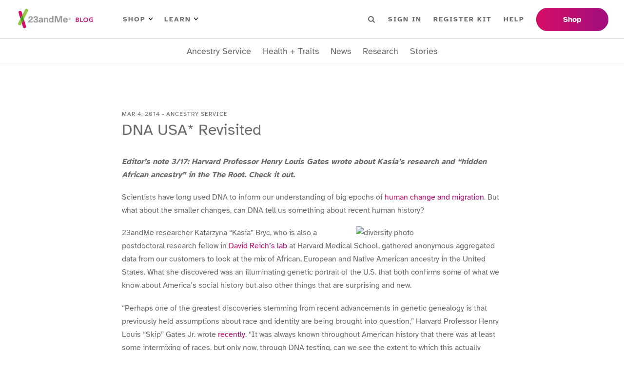

--- FILE ---
content_type: text/html; charset=utf-8
request_url: https://blog.23andme.com/articles/dna-usa-2
body_size: 26598
content:
<!DOCTYPE html><html lang="en"><head><meta charSet="utf-8"/><meta name="viewport" content="width=device-width"/><title>DNA Genetic Testing For Health, Ancestry And More - 23andMe</title><meta content="23andMe offers DNA testing with the most comprehensive ancestry breakdown, personalized health insights and more." name="description"/><meta content="website" property="og:type"/><meta content="en_US" property="og:locale"/><meta name="next-head-count" content="6"/><link href="/favicon/favicon.ico" rel="shortcut icon"/><link as="font" crossorigin="anonymous" href="/fonts/atkinson-hyperlegible-v7-latin-700.woff2" rel="preload" type="font/woff2"/><link as="font" crossorigin="anonymous" href="/fonts/atkinson-hyperlegible-v7-latin-regular.woff2" rel="preload" type="font/woff2"/><link rel="preload" href="/_next/static/css/e4997c843c3038d3.css" as="style"/><link rel="stylesheet" href="/_next/static/css/e4997c843c3038d3.css" data-n-g=""/><link rel="preload" href="/_next/static/css/8cf499eee17499c9.css" as="style"/><link rel="stylesheet" href="/_next/static/css/8cf499eee17499c9.css" data-n-p=""/><link rel="preload" href="/_next/static/css/dad38b12a8e2b315.css" as="style"/><link rel="stylesheet" href="/_next/static/css/dad38b12a8e2b315.css" data-n-p=""/><noscript data-n-css=""></noscript><script defer="" nomodule="" src="/_next/static/chunks/polyfills-42372ed130431b0a.js"></script><script src="/_next/static/chunks/webpack-a7d787bf79f712a1.js" defer=""></script><script src="/_next/static/chunks/framework-64ad27b21261a9ce.js" defer=""></script><script src="/_next/static/chunks/main-2c02cdd870ad3a14.js" defer=""></script><script src="/_next/static/chunks/pages/_app-61041d1eb6d9a47f.js" defer=""></script><script src="/_next/static/chunks/1bfc9850-f6e33bff0658bb6d.js" defer=""></script><script src="/_next/static/chunks/75fc9c18-677b9b304ed99070.js" defer=""></script><script src="/_next/static/chunks/771-edd1788c99c7b06c.js" defer=""></script><script src="/_next/static/chunks/371-99bcf3df60babdb1.js" defer=""></script><script src="/_next/static/chunks/pages/articles/%5BpostSlug%5D-815eb15debeab182.js" defer=""></script><script src="/_next/static/T40P8vXnr8rt71d-KLCgR/_buildManifest.js" defer=""></script><script src="/_next/static/T40P8vXnr8rt71d-KLCgR/_ssgManifest.js" defer=""></script></head><body><noscript><iframe src="https://www.googletagmanager.com/ns.html?id=GTM-KWSG3N" height="0" width="0" style="display:none;visibility:hidden"></iframe></noscript><div id="__next"><header class="Header_wrapper__PJAKW"><div class="Header_container__Aasa1"><a class="SkipNavigationLink_skip-nav-link__tztpB sr-only" href="#main-content">Skip To Main Content</a><div class="Header_navBar__mYtWc Header_navBarTop__TAPu4"><div><div class="Header_logo__V9h3K"><a href="/"><img alt="23andMe Blog Home" height="40" src="/images/23andme-logo-blog.svg" width="164"/></a></div><div class="Header_primaryNav__z4MjQ"><nav aria-label="PRIMARY_LEFT menu" class="NavigationMenu_wrapper__ssptX Header_primaryNavLeft__kQT3Z" role="navigation"><ul class="menu"><li class="menu-item has-children"><button>Shop<img alt="Arrow icon" src="/images/menu-arrow.svg"/></button><div class="sub-menu"><ul><li class="menu-item"><a href="https://www.23andme.com/dna-ancestry/">Ancestry + Traits Service</a></li><li class="menu-item"><a href="https://www.23andme.com/dna-health-ancestry/">Health + Ancestry Service</a></li><li class="menu-item"><a href="https://www.23andme.com/membership/">23andMe+ Premium™</a></li><li class="menu-item"><a href="https://www.23andme.com/total-health/">23andMe+ Total Health™</a></li><li class="menu-button"><a href="https://www.23andme.com/compare-dna-tests/">Compare our services</a></li></ul></div></li><li class="menu-item has-children"><button>Learn<img alt="Arrow icon" src="/images/menu-arrow.svg"/></button><div class="sub-menu"><ul><li class="menu-item"><a href="https://www.23andme.com/howitworks/">How it works</a></li><li class="menu-item"><a href="https://www.23andme.com/topics/">Genetics Learning Hub</a></li><li class="menu-item"><a href="https://www.23andme.com/dna-and-personalized-healthcare/">DNA &amp; Personalized Healthcare</a></li></ul></div></li></ul></nav><nav aria-label="PRIMARY_RIGHT menu" class="NavigationMenu_wrapper__ssptX Header_primaryNavRight__Q3JtB" role="navigation"><ul class="menu"><li class="Header_searchBox__YwRNy"><div class="SearchBox_wrapper__k_pZF "><label><span class="sr-only">Search</span><input class="SearchBox_input__HCmqc" name="search" placeholder="Search" type="text"/></label><button class="SearchBox_button__7ZdIP"><img alt="Search icon" height="14px" src="/images/menu-search.svg" width="14px"/><span class="sr-only">Search</span></button></div></li><li class="menu-item"><a href="https://you.23andme.com/">Sign in</a></li><li class="menu-item"><a href="https://www.23andme.com/start/">Register Kit</a></li><li class="menu-item"><a href="https://customercare.23andme.com/hc/en-us/">Help</a></li></ul></nav></div><div class="Header_primaryButtons__gcOgA"><nav aria-label="PRIMARY_BUTTONS menu" class="NavigationMenu_wrapper__ssptX" role="navigation"><ul class="menu"><li class="menu-item"><a href="https://www.23andme.com/compare-dna-tests/">Shop</a></li></ul></nav></div></div></div><div class="Header_navBar__mYtWc Header_navBarBottom__FkMNH"><div><nav aria-label="SECONDARY menu" class="NavigationMenu_wrapper__ssptX Header_secondaryNav__7GzEF" role="navigation"><ul class="menu"><li class="menu-item"><a href="/category/ancestry-service">Ancestry Service</a></li><li class="menu-item"><a href="/category/health-traits">Health + Traits</a></li><li class="menu-item"><a href="/category/news">News</a></li><li class="menu-item"><a href="/category/23andme-research">Research</a></li><li class="menu-item"><a href="/category/23andme-customer-stories">Stories</a></li></ul></nav></div></div></div></header><main class="Main_main__Kkd1U" id="main-content" tabindex="-1"><section class="section"><div class="_Post_container__AdZ1E container"><div class=""><div class="ArticleHeader_container__cfD_U"><div class="ArticleHeader_label__4fX4d">Mar 4, 2014<!-- --> - <!-- -->Ancestry Service</div><h1 class="ArticleHeader_title__PCxwh">DNA USA* Revisited</h1></div></div><article class="ContentWrapper_content__iCXAR _Post_content__z6MAQ"><div><p><em><strong>Editor&#8217;s note 3/17: Harvard Professor Henry Louis Gates wrote about Kasia&#8217;s research and &#8220;hidden African ancestry&#8221; in the The Root. Check it out.</strong></em></p>
<p>Scientists have long used DNA to inform our understanding of big epochs of<a href="http://admixturemap.paintmychromosomes.com/"> human change and migration</a>. But what about the smaller changes, can DNA tell us something about recent human history?</p>
<p><img loading="lazy" decoding="async" class="alignright size-full wp-image-4565" alt="diversity photo" src="https://blog-api.23andme.com/wp-content/uploads/2009/09/iStock_000004751590XSmall.jpg" width="300" height="199" /></p>
<p>23andMe researcher Katarzyna &#8220;Kasia&#8221; Bryc, who is also a postdoctoral research fellow in<a href="http://genetics.med.harvard.edu/reich/Reich_Lab/Welcome.html"> David Reich’s lab</a> at Harvard Medical School, gathered anonymous aggregated data from our customers to look at the mix of African, European and Native American ancestry in the United States. What she discovered was an illuminating genetic portrait of the U.S. that both confirms some of what we know about America’s social history but also other things that are surprising and new.</p>
<p>“Perhaps one of the greatest discoveries stemming from recent advancements in genetic genealogy is that previously held assumptions about race and identity are being brought into question,” Harvard Professor Henry Louis “Skip” Gates Jr. wrote<a href="https://www.theroot.com/do-most-whites-have-traces-of-african-dna-as-i-do-1790874465"> recently</a>. “It was always known throughout American history that there was at least some intermixing of races, but only now, through DNA testing, can we see the extent to which this actually occurred.”</p>
<p>Gates was writing about something we’ve reported on in the past, the “<a href="https://blog-api.23andme.com/wp-content/uploads/2011/10/ASHG2011poster-Mountain-1.pdf">hidden” African ancestry</a> among white Americans.  Because of the ugly history of slavery, most African Americans have at least some European ancestry. But what is less known is how many individuals who identify as being of solely European ancestry – or white – also have African ancestry.  </p>
<p>Note that we use the term “hidden,” because these individuals self-identify as white and because of their very small percentage of African ancestry, may be<br />unaware. But some of these individuals may indeed know about that African ancestry.</p>
<p>Kasia’s research confirmed in more detail 23andMe’s earlier findings, and she looked at how that mix of ancestry for self-identified whites, African Americans and Latinos differed from state-to-state.</p>
<p>Taken together Kasia’s research helps fill in more detail of how migration, as well as social and racial divisions shaped America.<!--more--></p>
<h6><strong>Hidden African Ancestry Redux</strong></h6>
<p>A few years ago, Joanna Mountain, 23andMe Senior Director of Research, presented<a href="https://blog-api.23andme.com/wp-content/uploads/2011/10/ASHG2011poster-Mountain-1.pdf"> preliminary findings</a> at an American Society of Human Genetics conference looking at the numbers of individuals who identified as white, but who had what was likely “hidden African ancestry.”<img loading="lazy" decoding="async" class="alignright size-medium wp-image-20364" alt="African Ancestry for Self-Identified Whites" src="https://blog-api.23andme.com/wp-content/uploads/2014/02/African-Ancestry-for-Self-Identified-Whites-300x174.jpg" width="300" height="174" srcset="/wp-content/uploads/2014/02/African-Ancestry-for-Self-Identified-Whites-300x174.jpg 300w, /wp-content/uploads/2014/02/African-Ancestry-for-Self-Identified-Whites-768x446.jpg 768w, /wp-content/uploads/2014/02/African-Ancestry-for-Self-Identified-Whites-880x511.jpg 880w, /wp-content/uploads/2014/02/African-Ancestry-for-Self-Identified-Whites.jpg 1012w" sizes="auto, (max-width: 300px) 100vw, 300px" /></p>
<p>In an update to that work, our researcher Kasia Bryc found that about about 4 percent of whites have at least 1 percent or more African ancestry.</p>
<p>Although it is a relatively small percentage, the percentage indicates that an individual with at least 1 percent African ancestry had an African ancestor within the last six generations, or in the last 200 years. This data also suggests that individuals with mixed parentage at some point were absorbed into the white population.</p>
<p>Looking a little more deeply into the data, Kasia also found that the percentage of whites with hidden African ancestry differed significantly from state-to-state. Southern states with the highest African American populations, tended to have the highest percentages of hidden African ancestry.</p>
<p>In South Carolina  at least 13 percent of self-identified whites have 1 percent or more African ancestry, while in Louisiana the number is a little more than 12 percent. In Georgia and Alabama the number is about 9 percent. The differences perhaps point to different social and cultural histories within the south.</p>
<h6><strong>The DNA of African Americans</strong></h6>
<p>Most African Americans know they have some European ancestry. It’s a vestige of slavery. But what can be surprising is what that mix of ancestry can say about social history in America.<img loading="lazy" decoding="async" class="alignright size-medium wp-image-20365" alt="African Ancestry in African Americans" src="https://blog-api.23andme.com/wp-content/uploads/2014/02/African-Ancestry-in-African-Americans-300x186.jpg" width="300" height="186" srcset="/wp-content/uploads/2014/02/African-Ancestry-in-African-Americans-300x186.jpg 300w, /wp-content/uploads/2014/02/African-Ancestry-in-African-Americans-768x477.jpg 768w, /wp-content/uploads/2014/02/African-Ancestry-in-African-Americans-880x547.jpg 880w, /wp-content/uploads/2014/02/African-Ancestry-in-African-Americans.jpg 882w" sizes="auto, (max-width: 300px) 100vw, 300px" /></p>
<p>Previous published studies estimate that on average African Americans had about 82 percent African ancestry and about 18 percent European ancestry. But in self-identified African Americans in 23andMe’s database, Kasia found the average amount of African ancestry was closer to 73 percent.</p>
<p>Kasia found significant differences in state-to-state comparisons. African Americans in the northern and western states have more mixed ancestry than those in the southern states. African Americans living in South Carolina have the highest proportion of African ancestry, about 84 percent, compared to those living in any other state.</p>
<p>A significant percentage of African Americans, more than 5 percent, had at least 2 percent Native American ancestry. This is much higher than previous estimates or data from the US Census.</p>
<h6><strong>Latinos in the USA</strong></h6>
<p>Looking at the mix of European, African and Native American ancestry, self-identified Latinos in the 23andMe database had the most diversity in their ancestry. But again, just as the mix of ancestry among African Americans and whites differed from state-to state, so too did Latinos, which again sheds more light on their social history.<img loading="lazy" decoding="async" class="alignright size-medium wp-image-20369" alt="Native American Ancestry in Latinos" src="https://blog-api.23andme.com/wp-content/uploads/2014/02/Native-American-Ancestry-in-Latinos1-300x173.jpg" width="300" height="173" /></p>
<p>On average Latinos had about 70 percent European ancestry, 14 percent Native American ancestry and 6 percent African ancestry.</p>
<p>The remaining ancestry is difficult to assign because the DNA is either shared by a number of different populations around the world, or because it’s from understudied populations, such as Native Americans. Obviously that large “unassigned” percentage means that those “averages” could be higher. As with African Americans, looking at the regional and state-to-state numbers for self-identified Latinos, the differences are striking.</p>
<p>Recent studies have shown that countries across South America, the Caribbean, and Mexico have different profiles of genetic ancestry molded by each populations&#8217; unique history.</p>
<p>According to 23andMe’s data, the United States has its own set of unique regional histories.</p>
<p>For example, some Latinos have no discernible  Native American ancestry, while others have as much as 50 percent of the ancestry being Native American. Latinos in states in the Southwest, bordering Mexico – New Mexico, Texas, California and Arizona – have the greatest percentage of Native American ancestry. Latinos in states with the largest proportion of African Americans in their population – South Carolina, Louisiana and Alabama – have the highest percentage of African Ancestry.</p>
<h6><strong>Every Picture Tells A Story</strong></h6>
<p>America is a crossroads of cultures and our DNA reflects this. Kasia’s research sketches a picture of a few of those cultures but is far from offering the full genetic portrait of the people of the United States. Still her work illustrates the power of DNA – and the 23andMe database – to tell us about ourselves and our history.</p>
<p><em><strong>*Apologies to Bryan Sykes for our appropriation of the title of his 2012 book, <a href="https://blog.23andme.com/recommended-reading/dna-usa/">“DNA USA: A Genetic Portrait of America.”</a>  A great read, the book is both a travelogue and a series of short profiles of people with different ancestral backgrounds, who have had their DNA tested.</strong></em></p>
</div></article><div class="_Post_metas__YM8Rz"><div><div class="TaxonomyTerms_wrapper__STrCA _Post_categories__TJKW9"><span class="TaxonomyTerms_taxonomy__trkVT">Categories</span><span class="TaxonomyTerms_term-links__8Is3P"><a href="/category/ancestry-service">Ancestry Service</a><a href="/category/23andme-research">Research</a></span></div><div class="TaxonomyTerms_wrapper__STrCA"><span class="TaxonomyTerms_taxonomy__trkVT">Tags</span><span class="TaxonomyTerms_term-links__8Is3P"><a href="/tag/african-ancestry">African ancestry</a><a href="/tag/hidden-african-ancestry">Hidden African Ancestry</a><a href="/tag/indigenous">Indigenous</a><a href="/tag/native-american">Native American</a></span></div></div><div><div class="ShareButtons_wrapper__SPnJz"><div class="ShareButtons_label__2nSqT">Share</div><ul><li class="ShareButtons_facebook__OthnA"><button aria-label="facebook" class="react-share__ShareButton" style="background-color:transparent;border:none;padding:0;font:inherit;color:inherit;cursor:pointer"><svg stroke="currentColor" fill="currentColor" stroke-width="0" viewBox="0 0 320 512" height="1em" width="1em" xmlns="http://www.w3.org/2000/svg"><title>Facebook</title><path d="M279.14 288l14.22-92.66h-88.91v-60.13c0-25.35 12.42-50.06 52.24-50.06h40.42V6.26S260.43 0 225.36 0c-73.22 0-121.08 44.38-121.08 124.72v70.62H22.89V288h81.39v224h100.17V288z"></path></svg></button></li><li class="ShareButtons_twitter__zI_qI"><button aria-label="twitter" class="react-share__ShareButton" style="background-color:transparent;border:none;padding:0;font:inherit;color:inherit;cursor:pointer"><svg stroke="currentColor" fill="currentColor" stroke-width="0" viewBox="0 0 512 512" height="1em" width="1em" xmlns="http://www.w3.org/2000/svg"><title>Twitter</title><path d="M459.37 151.716c.325 4.548.325 9.097.325 13.645 0 138.72-105.583 298.558-298.558 298.558-59.452 0-114.68-17.219-161.137-47.106 8.447.974 16.568 1.299 25.34 1.299 49.055 0 94.213-16.568 130.274-44.832-46.132-.975-84.792-31.188-98.112-72.772 6.498.974 12.995 1.624 19.818 1.624 9.421 0 18.843-1.3 27.614-3.573-48.081-9.747-84.143-51.98-84.143-102.985v-1.299c13.969 7.797 30.214 12.67 47.431 13.319-28.264-18.843-46.781-51.005-46.781-87.391 0-19.492 5.197-37.36 14.294-52.954 51.655 63.675 129.3 105.258 216.365 109.807-1.624-7.797-2.599-15.918-2.599-24.04 0-57.828 46.782-104.934 104.934-104.934 30.213 0 57.502 12.67 76.67 33.137 23.715-4.548 46.456-13.32 66.599-25.34-7.798 24.366-24.366 44.833-46.132 57.827 21.117-2.273 41.584-8.122 60.426-16.243-14.292 20.791-32.161 39.308-52.628 54.253z"></path></svg></button></li><li class="ShareButtons_linkedin__8_2tN"><button aria-label="linkedin" class="react-share__ShareButton" style="background-color:transparent;border:none;padding:0;font:inherit;color:inherit;cursor:pointer"><svg stroke="currentColor" fill="currentColor" stroke-width="0" viewBox="0 0 448 512" height="1em" width="1em" xmlns="http://www.w3.org/2000/svg"><title>Linkedin</title><path d="M416 32H31.9C14.3 32 0 46.5 0 64.3v383.4C0 465.5 14.3 480 31.9 480H416c17.6 0 32-14.5 32-32.3V64.3c0-17.8-14.4-32.3-32-32.3zM135.4 416H69V202.2h66.5V416zm-33.2-243c-21.3 0-38.5-17.3-38.5-38.5S80.9 96 102.2 96c21.2 0 38.5 17.3 38.5 38.5 0 21.3-17.2 38.5-38.5 38.5zm282.1 243h-66.4V312c0-24.8-.5-56.7-34.5-56.7-34.6 0-39.9 27-39.9 54.9V416h-66.4V202.2h63.7v29.2h.9c8.9-16.8 30.6-34.5 62.9-34.5 67.2 0 79.7 44.3 79.7 101.9V416z"></path></svg></button></li><li class="ShareButtons_email__hbKen"><button aria-label="email" class="react-share__ShareButton" style="background-color:transparent;border:none;padding:0;font:inherit;color:inherit;cursor:pointer"><svg stroke="currentColor" fill="currentColor" stroke-width="0" viewBox="0 0 512 512" height="1em" width="1em" xmlns="http://www.w3.org/2000/svg"><title>Email</title><path d="M502.3 190.8c3.9-3.1 9.7-.2 9.7 4.7V400c0 26.5-21.5 48-48 48H48c-26.5 0-48-21.5-48-48V195.6c0-5 5.7-7.8 9.7-4.7 22.4 17.4 52.1 39.5 154.1 113.6 21.1 15.4 56.7 47.8 92.2 47.6 35.7.3 72-32.8 92.3-47.6 102-74.1 131.6-96.3 154-113.7zM256 320c23.2.4 56.6-29.2 73.4-41.4 132.7-96.3 142.8-104.7 173.4-128.7 5.8-4.5 9.2-11.5 9.2-18.9v-19c0-26.5-21.5-48-48-48H48C21.5 64 0 85.5 0 112v19c0 7.4 3.4 14.3 9.2 18.9 30.6 23.9 40.7 32.4 173.4 128.7 16.8 12.2 50.2 41.8 73.4 41.4z"></path></svg></button></li></ul></div></div></div></div></section><section class="_Post_relatedPosts__ZJz3T section"><div class="container"><h5 class="_Post_relatedPostsHeading__KnO92">Related Stories</h5><div class="PostGrid_wrapper__BvJd9 PostGrid_col-4__0EZ5j"><div class="PostCard_wrapper__jPONJ"><a class="PostCard_image__8j8k3" tabindex="-1" href="/articles/new-historical-matches-could-connect-you-to-late-antique-period-dalmatia"><figure class="PostImage_wrapper__SR4sh PostImage_imageSquare__68M2I is-loading"><img alt="New Historical Matches Could Connect You to the Dalmatian Coast During the Late Roman Period" loading="lazy" decoding="async" data-nimg="fill" style="position:absolute;height:100%;width:100%;left:0;top:0;right:0;bottom:0;object-fit:cover;color:transparent" sizes="100vw" srcSet="/_next/image?url=https%3A%2F%2Fblog.pub.us-west-2.prd.23andme.us%2Fwp-content%2Fuploads%2F2025%2F12%2Flate-antique-dalmatia.png&amp;w=640&amp;q=75 640w, /_next/image?url=https%3A%2F%2Fblog.pub.us-west-2.prd.23andme.us%2Fwp-content%2Fuploads%2F2025%2F12%2Flate-antique-dalmatia.png&amp;w=750&amp;q=75 750w, /_next/image?url=https%3A%2F%2Fblog.pub.us-west-2.prd.23andme.us%2Fwp-content%2Fuploads%2F2025%2F12%2Flate-antique-dalmatia.png&amp;w=828&amp;q=75 828w, /_next/image?url=https%3A%2F%2Fblog.pub.us-west-2.prd.23andme.us%2Fwp-content%2Fuploads%2F2025%2F12%2Flate-antique-dalmatia.png&amp;w=1080&amp;q=75 1080w, /_next/image?url=https%3A%2F%2Fblog.pub.us-west-2.prd.23andme.us%2Fwp-content%2Fuploads%2F2025%2F12%2Flate-antique-dalmatia.png&amp;w=1200&amp;q=75 1200w, /_next/image?url=https%3A%2F%2Fblog.pub.us-west-2.prd.23andme.us%2Fwp-content%2Fuploads%2F2025%2F12%2Flate-antique-dalmatia.png&amp;w=1920&amp;q=75 1920w, /_next/image?url=https%3A%2F%2Fblog.pub.us-west-2.prd.23andme.us%2Fwp-content%2Fuploads%2F2025%2F12%2Flate-antique-dalmatia.png&amp;w=2048&amp;q=75 2048w, /_next/image?url=https%3A%2F%2Fblog.pub.us-west-2.prd.23andme.us%2Fwp-content%2Fuploads%2F2025%2F12%2Flate-antique-dalmatia.png&amp;w=3840&amp;q=75 3840w" src="/_next/image?url=https%3A%2F%2Fblog.pub.us-west-2.prd.23andme.us%2Fwp-content%2Fuploads%2F2025%2F12%2Flate-antique-dalmatia.png&amp;w=3840&amp;q=75"/></figure></a><div class="PostCard_label__FwGz4">Ancestry Service</div><h4 class="PostCard_heading__ZV0g_"><a href="/articles/new-historical-matches-could-connect-you-to-late-antique-period-dalmatia">New Historical Matches Could Connect You to the Dalmatian Coast During the Late Roman Period</a></h4></div><div class="PostCard_wrapper__jPONJ"><a class="PostCard_image__8j8k3" tabindex="-1" href="/articles/from-research-to-real-insights-23andmes-new-product-features-for-2025"><figure class="PostImage_wrapper__SR4sh PostImage_imageSquare__68M2I is-loading"><img alt="From Research to Real Insights: 23andMe’s New Product Features for 2025" loading="lazy" decoding="async" data-nimg="fill" style="position:absolute;height:100%;width:100%;left:0;top:0;right:0;bottom:0;object-fit:cover;color:transparent" sizes="100vw" srcSet="/_next/image?url=https%3A%2F%2Fblog.pub.us-west-2.prd.23andme.us%2Fwp-content%2Fuploads%2F2025%2F12%2FAll_human-2.png&amp;w=640&amp;q=75 640w, /_next/image?url=https%3A%2F%2Fblog.pub.us-west-2.prd.23andme.us%2Fwp-content%2Fuploads%2F2025%2F12%2FAll_human-2.png&amp;w=750&amp;q=75 750w, /_next/image?url=https%3A%2F%2Fblog.pub.us-west-2.prd.23andme.us%2Fwp-content%2Fuploads%2F2025%2F12%2FAll_human-2.png&amp;w=828&amp;q=75 828w, /_next/image?url=https%3A%2F%2Fblog.pub.us-west-2.prd.23andme.us%2Fwp-content%2Fuploads%2F2025%2F12%2FAll_human-2.png&amp;w=1080&amp;q=75 1080w, /_next/image?url=https%3A%2F%2Fblog.pub.us-west-2.prd.23andme.us%2Fwp-content%2Fuploads%2F2025%2F12%2FAll_human-2.png&amp;w=1200&amp;q=75 1200w, /_next/image?url=https%3A%2F%2Fblog.pub.us-west-2.prd.23andme.us%2Fwp-content%2Fuploads%2F2025%2F12%2FAll_human-2.png&amp;w=1920&amp;q=75 1920w, /_next/image?url=https%3A%2F%2Fblog.pub.us-west-2.prd.23andme.us%2Fwp-content%2Fuploads%2F2025%2F12%2FAll_human-2.png&amp;w=2048&amp;q=75 2048w, /_next/image?url=https%3A%2F%2Fblog.pub.us-west-2.prd.23andme.us%2Fwp-content%2Fuploads%2F2025%2F12%2FAll_human-2.png&amp;w=3840&amp;q=75 3840w" src="/_next/image?url=https%3A%2F%2Fblog.pub.us-west-2.prd.23andme.us%2Fwp-content%2Fuploads%2F2025%2F12%2FAll_human-2.png&amp;w=3840&amp;q=75"/></figure></a><div class="PostCard_label__FwGz4">Ancestry Service</div><h4 class="PostCard_heading__ZV0g_"><a href="/articles/from-research-to-real-insights-23andmes-new-product-features-for-2025">From Research to Real Insights: 23andMe’s New Product Features for 2025</a></h4></div><div class="PostCard_wrapper__jPONJ"><a class="PostCard_image__8j8k3" tabindex="-1" href="/articles/new-historical-matches-could-connect-you-to-cheddar-man-and-britains-earliest-farmers"><figure class="PostImage_wrapper__SR4sh PostImage_imageSquare__68M2I is-loading"><img alt="New Historical Matches Could Connect You to Cheddar Man and Britain’s Earliest Farmers" loading="lazy" decoding="async" data-nimg="fill" style="position:absolute;height:100%;width:100%;left:0;top:0;right:0;bottom:0;object-fit:cover;color:transparent" sizes="100vw" srcSet="/_next/image?url=https%3A%2F%2Fblog.pub.us-west-2.prd.23andme.us%2Fwp-content%2Fuploads%2F2025%2F11%2Fearly-neolithic-britain.png&amp;w=640&amp;q=75 640w, /_next/image?url=https%3A%2F%2Fblog.pub.us-west-2.prd.23andme.us%2Fwp-content%2Fuploads%2F2025%2F11%2Fearly-neolithic-britain.png&amp;w=750&amp;q=75 750w, /_next/image?url=https%3A%2F%2Fblog.pub.us-west-2.prd.23andme.us%2Fwp-content%2Fuploads%2F2025%2F11%2Fearly-neolithic-britain.png&amp;w=828&amp;q=75 828w, /_next/image?url=https%3A%2F%2Fblog.pub.us-west-2.prd.23andme.us%2Fwp-content%2Fuploads%2F2025%2F11%2Fearly-neolithic-britain.png&amp;w=1080&amp;q=75 1080w, /_next/image?url=https%3A%2F%2Fblog.pub.us-west-2.prd.23andme.us%2Fwp-content%2Fuploads%2F2025%2F11%2Fearly-neolithic-britain.png&amp;w=1200&amp;q=75 1200w, /_next/image?url=https%3A%2F%2Fblog.pub.us-west-2.prd.23andme.us%2Fwp-content%2Fuploads%2F2025%2F11%2Fearly-neolithic-britain.png&amp;w=1920&amp;q=75 1920w, /_next/image?url=https%3A%2F%2Fblog.pub.us-west-2.prd.23andme.us%2Fwp-content%2Fuploads%2F2025%2F11%2Fearly-neolithic-britain.png&amp;w=2048&amp;q=75 2048w, /_next/image?url=https%3A%2F%2Fblog.pub.us-west-2.prd.23andme.us%2Fwp-content%2Fuploads%2F2025%2F11%2Fearly-neolithic-britain.png&amp;w=3840&amp;q=75 3840w" src="/_next/image?url=https%3A%2F%2Fblog.pub.us-west-2.prd.23andme.us%2Fwp-content%2Fuploads%2F2025%2F11%2Fearly-neolithic-britain.png&amp;w=3840&amp;q=75"/></figure></a><div class="PostCard_label__FwGz4">Ancestry Service</div><h4 class="PostCard_heading__ZV0g_"><a href="/articles/new-historical-matches-could-connect-you-to-cheddar-man-and-britains-earliest-farmers">New Historical Matches Could Connect You to Cheddar Man and Britain’s Earliest Farmers</a></h4></div><div class="PostCard_wrapper__jPONJ"><a class="PostCard_image__8j8k3" tabindex="-1" href="/articles/a-new-era-for-african-genetic-groups-at-23andme"><figure class="PostImage_wrapper__SR4sh PostImage_imageSquare__68M2I is-loading"><img alt="A New Era for African Genetic Groups at 23andMe" loading="lazy" decoding="async" data-nimg="fill" style="position:absolute;height:100%;width:100%;left:0;top:0;right:0;bottom:0;object-fit:cover;color:transparent" sizes="100vw" srcSet="/_next/image?url=https%3A%2F%2Fblog.pub.us-west-2.prd.23andme.us%2Fwp-content%2Fuploads%2F2025%2F11%2Fafrican_genetic_groups_2.png&amp;w=640&amp;q=75 640w, /_next/image?url=https%3A%2F%2Fblog.pub.us-west-2.prd.23andme.us%2Fwp-content%2Fuploads%2F2025%2F11%2Fafrican_genetic_groups_2.png&amp;w=750&amp;q=75 750w, /_next/image?url=https%3A%2F%2Fblog.pub.us-west-2.prd.23andme.us%2Fwp-content%2Fuploads%2F2025%2F11%2Fafrican_genetic_groups_2.png&amp;w=828&amp;q=75 828w, /_next/image?url=https%3A%2F%2Fblog.pub.us-west-2.prd.23andme.us%2Fwp-content%2Fuploads%2F2025%2F11%2Fafrican_genetic_groups_2.png&amp;w=1080&amp;q=75 1080w, /_next/image?url=https%3A%2F%2Fblog.pub.us-west-2.prd.23andme.us%2Fwp-content%2Fuploads%2F2025%2F11%2Fafrican_genetic_groups_2.png&amp;w=1200&amp;q=75 1200w, /_next/image?url=https%3A%2F%2Fblog.pub.us-west-2.prd.23andme.us%2Fwp-content%2Fuploads%2F2025%2F11%2Fafrican_genetic_groups_2.png&amp;w=1920&amp;q=75 1920w, /_next/image?url=https%3A%2F%2Fblog.pub.us-west-2.prd.23andme.us%2Fwp-content%2Fuploads%2F2025%2F11%2Fafrican_genetic_groups_2.png&amp;w=2048&amp;q=75 2048w, /_next/image?url=https%3A%2F%2Fblog.pub.us-west-2.prd.23andme.us%2Fwp-content%2Fuploads%2F2025%2F11%2Fafrican_genetic_groups_2.png&amp;w=3840&amp;q=75 3840w" src="/_next/image?url=https%3A%2F%2Fblog.pub.us-west-2.prd.23andme.us%2Fwp-content%2Fuploads%2F2025%2F11%2Fafrican_genetic_groups_2.png&amp;w=3840&amp;q=75"/></figure></a><div class="PostCard_label__FwGz4">Ancestry Service</div><h4 class="PostCard_heading__ZV0g_"><a href="/articles/a-new-era-for-african-genetic-groups-at-23andme">A New Era for African Genetic Groups at 23andMe</a></h4></div></div></div></section></main><div class="SubscribeBanner_wrapper__KMfI3"><div class="container"><div><div><h2 class="SubscribeBanner_heading__IDYWv">Stay in the know.</h2><p>Receive the latest from your DNA community.</p></div></div><div><div><div class="SubscribeBanner_form___jCM8"><label><span class="sr-only">Email Address</span><input class="SubscribeBanner_input__Mi8l_" placeholder="Email Address" type="text"/></label><button class="btn">Sign Up</button></div></div></div></div></div><footer class="Footer_wrapper__O67Gl"><div class="container"><div class="Footer_logo__oqoeK"><a href="/"><img alt="23andMe Blog Home" loading="lazy" width="122" height="80" decoding="async" data-nimg="1" style="color:transparent" src="/images/23andme-logo-footer.svg"/></a></div><div class="Footer_navs__JUDMr"><div class="Footer_navServices__xAfVk"><h6>Services</h6><nav aria-label="SERVICES menu" class="NavigationMenu_wrapper__ssptX Footer_nav__x6jKM" role="navigation"><ul class="menu"><li class="menu-item"><a href="https://www.23andme.com/dna-health-ancestry/">Health + Ancestry</a></li><li class="menu-item"><a href="https://www.23andme.com/dna-ancestry/">Ancestry Service</a></li><li class="menu-item"><a href="https://www.23andme.com/membership/">23andMe+ Premium™</a></li><li class="menu-item"><a href="https://www.23andme.com/total-health/">23andMe+ Total Health™</a></li><li class="menu-item"><a href="https://www.23andme.com/gifts/">Gifts</a></li></ul></nav></div><div class="Footer_navCompany__18T1r"><h6>Company</h6><nav aria-label="COMPANY menu" class="NavigationMenu_wrapper__ssptX Footer_nav__x6jKM" role="navigation"><ul class="menu"><li class="menu-item"><a href="https://investors.23andme.com/">Investors</a></li><li class="menu-item"><a href="https://www.23andme.com/about/">About Us</a></li><li class="menu-item"><a href="https://www.23andme.com/diversity-equity-inclusion/">Diversity, Equity &amp; Inclusion</a></li><li class="menu-item"><a href="https://mediacenter.23andme.com/">Media Center</a></li><li class="menu-item"><a href="/">Blog</a></li><li class="menu-item"><a href="https://www.23andme.com/topics/">Genetics Learning Hub</a></li><li class="menu-item"><a href="https://www.23andme.com/careers/">Careers</a></li><li class="menu-item"><a href="https://refer.23andme.com/pub_footer_us">Refer a Friend</a></li><li class="menu-item"><a href="https://customercare.23andme.com/hc/en-us/articles/202907780">Return Policy</a></li><li class="menu-item"><a href="https://customercare.23andme.com/hc/en-us/">Customer Care</a></li></ul></nav></div><div class="Footer_navLegal__WbllH"><h6>Legal</h6><nav aria-label="LEGAL menu" class="NavigationMenu_wrapper__ssptX Footer_nav__x6jKM" role="navigation"><ul class="menu"><li class="menu-item"><a href="https://www.23andme.com/test-info/">Important Test Info</a></li><li class="menu-item"><a href="https://www.23andme.com/legal/terms-of-service/">Terms of Service</a></li><li class="menu-item"><a href="https://www.23andme.com/legal/privacy/">Privacy Statement</a></li><li class="menu-item"><a href="https://www.23andme.com/gdpr/">Data Protection</a></li><li class="menu-item"><a href="https://customercare.23andme.com/hc/en-us/articles/202907980">Family Considerations</a></li><li class="menu-item"><a href="https://www.23andme.com/about/consent/">Research Consent</a></li><li class="menu-item"><a href="https://www.23andme.com/about/individual-data-consent/">Individual Data Consent</a></li><li class="menu-item"><a href="https://www.23andme.com/about/biobanking/">Biobanking Consent</a></li><li class="menu-item"><a href="https://www.23andme.com/about/cookies/">Cookie Policy</a></li><li class="menu-item"><a href="https://www.23andme.com/about/cookie-choices/">Cookie Choices</a></li></ul></nav></div><div class="Footer_navPartner__ipkan"><h6>Partner with us</h6><nav aria-label="PARTNER menu" class="NavigationMenu_wrapper__ssptX Footer_nav__x6jKM" role="navigation"><ul class="menu"><li class="menu-item"><a href="https://medical.23andme.com/">Medical Professionals</a></li><li class="menu-item"><a href="https://education.23andme.com/">Education</a></li><li class="menu-item"><a href="https://research.23andme.com/">Scientists</a></li><li class="menu-item"><a href="https://therapeutics.23andme.com/">Therapeutics</a></li></ul></nav></div></div><div class="Footer_footerBottom__hxQt3"><div><div class="Footer_socialLinks__25T6G"><ul aria-label="Social media"><li><a class="Footer_socialLinkFacebook__UXXcC" href="https://www.facebook.com/23andMe/" rel="noopener noreferrer" target="_blank"><svg stroke="currentColor" fill="currentColor" stroke-width="0" viewBox="0 0 320 512" height="1em" width="1em" xmlns="http://www.w3.org/2000/svg"><title>Facebook</title><path d="M279.14 288l14.22-92.66h-88.91v-60.13c0-25.35 12.42-50.06 52.24-50.06h40.42V6.26S260.43 0 225.36 0c-73.22 0-121.08 44.38-121.08 124.72v70.62H22.89V288h81.39v224h100.17V288z"></path></svg></a></li><li><a class="Footer_socialLinkTwitter__PYRAz" href="https://twitter.com/23andMe/" rel="noopener noreferrer" target="_blank"><svg stroke="currentColor" fill="currentColor" stroke-width="0" viewBox="0 0 512 512" height="1em" width="1em" xmlns="http://www.w3.org/2000/svg"><title>Twitter</title><path d="M459.37 151.716c.325 4.548.325 9.097.325 13.645 0 138.72-105.583 298.558-298.558 298.558-59.452 0-114.68-17.219-161.137-47.106 8.447.974 16.568 1.299 25.34 1.299 49.055 0 94.213-16.568 130.274-44.832-46.132-.975-84.792-31.188-98.112-72.772 6.498.974 12.995 1.624 19.818 1.624 9.421 0 18.843-1.3 27.614-3.573-48.081-9.747-84.143-51.98-84.143-102.985v-1.299c13.969 7.797 30.214 12.67 47.431 13.319-28.264-18.843-46.781-51.005-46.781-87.391 0-19.492 5.197-37.36 14.294-52.954 51.655 63.675 129.3 105.258 216.365 109.807-1.624-7.797-2.599-15.918-2.599-24.04 0-57.828 46.782-104.934 104.934-104.934 30.213 0 57.502 12.67 76.67 33.137 23.715-4.548 46.456-13.32 66.599-25.34-7.798 24.366-24.366 44.833-46.132 57.827 21.117-2.273 41.584-8.122 60.426-16.243-14.292 20.791-32.161 39.308-52.628 54.253z"></path></svg></a></li><li><a class="Footer_socialLinkYoutube__HY_Sz" href="https://www.youtube.com/user/23andMe" rel="noopener noreferrer" target="_blank"><svg stroke="currentColor" fill="currentColor" stroke-width="0" viewBox="0 0 576 512" height="1em" width="1em" xmlns="http://www.w3.org/2000/svg"><title>YouTube</title><path d="M549.655 124.083c-6.281-23.65-24.787-42.276-48.284-48.597C458.781 64 288 64 288 64S117.22 64 74.629 75.486c-23.497 6.322-42.003 24.947-48.284 48.597-11.412 42.867-11.412 132.305-11.412 132.305s0 89.438 11.412 132.305c6.281 23.65 24.787 41.5 48.284 47.821C117.22 448 288 448 288 448s170.78 0 213.371-11.486c23.497-6.321 42.003-24.171 48.284-47.821 11.412-42.867 11.412-132.305 11.412-132.305s0-89.438-11.412-132.305zm-317.51 213.508V175.185l142.739 81.205-142.739 81.201z"></path></svg></a></li><li><a href="https://www.instagram.com/23andMe" rel="noopener noreferrer" target="_blank"><svg stroke="currentColor" fill="currentColor" stroke-width="0" viewBox="0 0 448 512" height="1em" width="1em" xmlns="http://www.w3.org/2000/svg"><title>Instagram</title><path d="M224.1 141c-63.6 0-114.9 51.3-114.9 114.9s51.3 114.9 114.9 114.9S339 319.5 339 255.9 287.7 141 224.1 141zm0 189.6c-41.1 0-74.7-33.5-74.7-74.7s33.5-74.7 74.7-74.7 74.7 33.5 74.7 74.7-33.6 74.7-74.7 74.7zm146.4-194.3c0 14.9-12 26.8-26.8 26.8-14.9 0-26.8-12-26.8-26.8s12-26.8 26.8-26.8 26.8 12 26.8 26.8zm76.1 27.2c-1.7-35.9-9.9-67.7-36.2-93.9-26.2-26.2-58-34.4-93.9-36.2-37-2.1-147.9-2.1-184.9 0-35.8 1.7-67.6 9.9-93.9 36.1s-34.4 58-36.2 93.9c-2.1 37-2.1 147.9 0 184.9 1.7 35.9 9.9 67.7 36.2 93.9s58 34.4 93.9 36.2c37 2.1 147.9 2.1 184.9 0 35.9-1.7 67.7-9.9 93.9-36.2 26.2-26.2 34.4-58 36.2-93.9 2.1-37 2.1-147.8 0-184.8zM398.8 388c-7.8 19.6-22.9 34.7-42.6 42.6-29.5 11.7-99.5 9-132.1 9s-102.7 2.6-132.1-9c-19.6-7.8-34.7-22.9-42.6-42.6-11.7-29.5-9-99.5-9-132.1s-2.6-102.7 9-132.1c7.8-19.6 22.9-34.7 42.6-42.6 29.5-11.7 99.5-9 132.1-9s102.7-2.6 132.1 9c19.6 7.8 34.7 22.9 42.6 42.6 11.7 29.5 9 99.5 9 132.1s2.7 102.7-9 132.1z"></path></svg></a></li><li><a href="https://www.linkedin.com/company/23andme" rel="noopener noreferrer" target="_blank"><svg stroke="currentColor" fill="currentColor" stroke-width="0" viewBox="0 0 448 512" height="1em" width="1em" xmlns="http://www.w3.org/2000/svg"><title>LinkedIn</title><path d="M416 32H31.9C14.3 32 0 46.5 0 64.3v383.4C0 465.5 14.3 480 31.9 480H416c17.6 0 32-14.5 32-32.3V64.3c0-17.8-14.4-32.3-32-32.3zM135.4 416H69V202.2h66.5V416zm-33.2-243c-21.3 0-38.5-17.3-38.5-38.5S80.9 96 102.2 96c21.2 0 38.5 17.3 38.5 38.5 0 21.3-17.2 38.5-38.5 38.5zm282.1 243h-66.4V312c0-24.8-.5-56.7-34.5-56.7-34.6 0-39.9 27-39.9 54.9V416h-66.4V202.2h63.7v29.2h.9c8.9-16.8 30.6-34.5 62.9-34.5 67.2 0 79.7 44.3 79.7 101.9V416z"></path></svg></a></li></ul></div></div><div><div class="Footer_copyright__1ODhL">© <!-- -->2026<!-- --> 23andMe, Inc. All rights reserved.</div></div></div></div></footer></div><script id="__NEXT_DATA__" type="application/json">{"props":{"pageProps":{"post":{"__typename":"Post","id":"cG9zdDoyMDM2Mg==","databaseId":20362,"title":"DNA USA* Revisited","slug":"dna-usa-2","uri":"/articles/dna-usa-2","date":"2014-03-04T08:44:47","excerpt":"\u003cp\u003eUsing anonymous aggregated data 23andMe look sat the mix of African, European and Native American ancestry in the United States to gather an illuminating genetic portrait of the U.S. that both confirms some of what we know about America’s social history but also other things that are surprising and new.\u003c/p\u003e\n","content":"\u003cp\u003e\u003cem\u003e\u003cstrong\u003eEditor\u0026#8217;s note 3/17: Harvard Professor Henry Louis Gates wrote about Kasia\u0026#8217;s research and \u0026#8220;hidden African ancestry\u0026#8221; in the The Root. Check it out.\u003c/strong\u003e\u003c/em\u003e\u003c/p\u003e\n\u003cp\u003eScientists have long used DNA to inform our understanding of big epochs of\u003ca href=\"http://admixturemap.paintmychromosomes.com/\"\u003e human change and migration\u003c/a\u003e. But what about the smaller changes, can DNA tell us something about recent human history?\u003c/p\u003e\n\u003cp\u003e\u003cimg loading=\"lazy\" decoding=\"async\" class=\"alignright size-full wp-image-4565\" alt=\"diversity photo\" src=\"https://blog-api.23andme.com/wp-content/uploads/2009/09/iStock_000004751590XSmall.jpg\" width=\"300\" height=\"199\" /\u003e\u003c/p\u003e\n\u003cp\u003e23andMe researcher Katarzyna \u0026#8220;Kasia\u0026#8221; Bryc, who is also a postdoctoral research fellow in\u003ca href=\"http://genetics.med.harvard.edu/reich/Reich_Lab/Welcome.html\"\u003e David Reich’s lab\u003c/a\u003e at Harvard Medical School, gathered anonymous aggregated data from our customers to look at the mix of African, European and Native American ancestry in the United States. What she discovered was an illuminating genetic portrait of the U.S. that both confirms some of what we know about America’s social history but also other things that are surprising and new.\u003c/p\u003e\n\u003cp\u003e“Perhaps one of the greatest discoveries stemming from recent advancements in genetic genealogy is that previously held assumptions about race and identity are being brought into question,” Harvard Professor Henry Louis “Skip” Gates Jr. wrote\u003ca href=\"https://www.theroot.com/do-most-whites-have-traces-of-african-dna-as-i-do-1790874465\"\u003e recently\u003c/a\u003e. “It was always known throughout American history that there was at least some intermixing of races, but only now, through DNA testing, can we see the extent to which this actually occurred.”\u003c/p\u003e\n\u003cp\u003eGates was writing about something we’ve reported on in the past, the “\u003ca href=\"https://blog-api.23andme.com/wp-content/uploads/2011/10/ASHG2011poster-Mountain-1.pdf\"\u003ehidden” African ancestry\u003c/a\u003e among white Americans.  Because of the ugly history of slavery, most African Americans have at least some European ancestry. But what is less known is how many individuals who identify as being of solely European ancestry – or white – also have African ancestry.  \u003c/p\u003e\n\u003cp\u003eNote that we use the term “hidden,” because these individuals self-identify as white and because of their very small percentage of African ancestry, may be\u003cbr /\u003eunaware. But some of these individuals may indeed know about that African ancestry.\u003c/p\u003e\n\u003cp\u003eKasia’s research confirmed in more detail 23andMe’s earlier findings, and she looked at how that mix of ancestry for self-identified whites, African Americans and Latinos differed from state-to-state.\u003c/p\u003e\n\u003cp\u003eTaken together Kasia’s research helps fill in more detail of how migration, as well as social and racial divisions shaped America.\u003c!--more--\u003e\u003c/p\u003e\n\u003ch6\u003e\u003cstrong\u003eHidden African Ancestry Redux\u003c/strong\u003e\u003c/h6\u003e\n\u003cp\u003eA few years ago, Joanna Mountain, 23andMe Senior Director of Research, presented\u003ca href=\"https://blog-api.23andme.com/wp-content/uploads/2011/10/ASHG2011poster-Mountain-1.pdf\"\u003e preliminary findings\u003c/a\u003e at an American Society of Human Genetics conference looking at the numbers of individuals who identified as white, but who had what was likely “hidden African ancestry.”\u003cimg loading=\"lazy\" decoding=\"async\" class=\"alignright size-medium wp-image-20364\" alt=\"African Ancestry for Self-Identified Whites\" src=\"https://blog-api.23andme.com/wp-content/uploads/2014/02/African-Ancestry-for-Self-Identified-Whites-300x174.jpg\" width=\"300\" height=\"174\" srcset=\"/wp-content/uploads/2014/02/African-Ancestry-for-Self-Identified-Whites-300x174.jpg 300w, /wp-content/uploads/2014/02/African-Ancestry-for-Self-Identified-Whites-768x446.jpg 768w, /wp-content/uploads/2014/02/African-Ancestry-for-Self-Identified-Whites-880x511.jpg 880w, /wp-content/uploads/2014/02/African-Ancestry-for-Self-Identified-Whites.jpg 1012w\" sizes=\"auto, (max-width: 300px) 100vw, 300px\" /\u003e\u003c/p\u003e\n\u003cp\u003eIn an update to that work, our researcher Kasia Bryc found that about about 4 percent of whites have at least 1 percent or more African ancestry.\u003c/p\u003e\n\u003cp\u003eAlthough it is a relatively small percentage, the percentage indicates that an individual with at least 1 percent African ancestry had an African ancestor within the last six generations, or in the last 200 years. This data also suggests that individuals with mixed parentage at some point were absorbed into the white population.\u003c/p\u003e\n\u003cp\u003eLooking a little more deeply into the data, Kasia also found that the percentage of whites with hidden African ancestry differed significantly from state-to-state. Southern states with the highest African American populations, tended to have the highest percentages of hidden African ancestry.\u003c/p\u003e\n\u003cp\u003eIn South Carolina  at least 13 percent of self-identified whites have 1 percent or more African ancestry, while in Louisiana the number is a little more than 12 percent. In Georgia and Alabama the number is about 9 percent. The differences perhaps point to different social and cultural histories within the south.\u003c/p\u003e\n\u003ch6\u003e\u003cstrong\u003eThe DNA of African Americans\u003c/strong\u003e\u003c/h6\u003e\n\u003cp\u003eMost African Americans know they have some European ancestry. It’s a vestige of slavery. But what can be surprising is what that mix of ancestry can say about social history in America.\u003cimg loading=\"lazy\" decoding=\"async\" class=\"alignright size-medium wp-image-20365\" alt=\"African Ancestry in African Americans\" src=\"https://blog-api.23andme.com/wp-content/uploads/2014/02/African-Ancestry-in-African-Americans-300x186.jpg\" width=\"300\" height=\"186\" srcset=\"/wp-content/uploads/2014/02/African-Ancestry-in-African-Americans-300x186.jpg 300w, /wp-content/uploads/2014/02/African-Ancestry-in-African-Americans-768x477.jpg 768w, /wp-content/uploads/2014/02/African-Ancestry-in-African-Americans-880x547.jpg 880w, /wp-content/uploads/2014/02/African-Ancestry-in-African-Americans.jpg 882w\" sizes=\"auto, (max-width: 300px) 100vw, 300px\" /\u003e\u003c/p\u003e\n\u003cp\u003ePrevious published studies estimate that on average African Americans had about 82 percent African ancestry and about 18 percent European ancestry. But in self-identified African Americans in 23andMe’s database, Kasia found the average amount of African ancestry was closer to 73 percent.\u003c/p\u003e\n\u003cp\u003eKasia found significant differences in state-to-state comparisons. African Americans in the northern and western states have more mixed ancestry than those in the southern states. African Americans living in South Carolina have the highest proportion of African ancestry, about 84 percent, compared to those living in any other state.\u003c/p\u003e\n\u003cp\u003eA significant percentage of African Americans, more than 5 percent, had at least 2 percent Native American ancestry. This is much higher than previous estimates or data from the US Census.\u003c/p\u003e\n\u003ch6\u003e\u003cstrong\u003eLatinos in the USA\u003c/strong\u003e\u003c/h6\u003e\n\u003cp\u003eLooking at the mix of European, African and Native American ancestry, self-identified Latinos in the 23andMe database had the most diversity in their ancestry. But again, just as the mix of ancestry among African Americans and whites differed from state-to state, so too did Latinos, which again sheds more light on their social history.\u003cimg loading=\"lazy\" decoding=\"async\" class=\"alignright size-medium wp-image-20369\" alt=\"Native American Ancestry in Latinos\" src=\"https://blog-api.23andme.com/wp-content/uploads/2014/02/Native-American-Ancestry-in-Latinos1-300x173.jpg\" width=\"300\" height=\"173\" /\u003e\u003c/p\u003e\n\u003cp\u003eOn average Latinos had about 70 percent European ancestry, 14 percent Native American ancestry and 6 percent African ancestry.\u003c/p\u003e\n\u003cp\u003eThe remaining ancestry is difficult to assign because the DNA is either shared by a number of different populations around the world, or because it’s from understudied populations, such as Native Americans. Obviously that large “unassigned” percentage means that those “averages” could be higher. As with African Americans, looking at the regional and state-to-state numbers for self-identified Latinos, the differences are striking.\u003c/p\u003e\n\u003cp\u003eRecent studies have shown that countries across South America, the Caribbean, and Mexico have different profiles of genetic ancestry molded by each populations\u0026#8217; unique history.\u003c/p\u003e\n\u003cp\u003eAccording to 23andMe’s data, the United States has its own set of unique regional histories.\u003c/p\u003e\n\u003cp\u003eFor example, some Latinos have no discernible  Native American ancestry, while others have as much as 50 percent of the ancestry being Native American. Latinos in states in the Southwest, bordering Mexico – New Mexico, Texas, California and Arizona – have the greatest percentage of Native American ancestry. Latinos in states with the largest proportion of African Americans in their population – South Carolina, Louisiana and Alabama – have the highest percentage of African Ancestry.\u003c/p\u003e\n\u003ch6\u003e\u003cstrong\u003eEvery Picture Tells A Story\u003c/strong\u003e\u003c/h6\u003e\n\u003cp\u003eAmerica is a crossroads of cultures and our DNA reflects this. Kasia’s research sketches a picture of a few of those cultures but is far from offering the full genetic portrait of the people of the United States. Still her work illustrates the power of DNA – and the 23andMe database – to tell us about ourselves and our history.\u003c/p\u003e\n\u003cp\u003e\u003cem\u003e\u003cstrong\u003e*Apologies to Bryan Sykes for our appropriation of the title of his 2012 book, \u003ca href=\"https://blog.23andme.com/recommended-reading/dna-usa/\"\u003e“DNA USA: A Genetic Portrait of America.”\u003c/a\u003e  A great read, the book is both a travelogue and a series of short profiles of people with different ancestral backgrounds, who have had their DNA tested.\u003c/strong\u003e\u003c/em\u003e\u003c/p\u003e\n","featuredImage":null,"author":null,"categories":{"__typename":"PostToCategoryConnection","nodes":[{"__typename":"Category","id":"dGVybToxNDU1","name":"Ancestry Service","slug":"ancestry-service","uri":"/category/ancestry-service"},{"__typename":"Category","id":"dGVybToxMzQ0","name":"Research","slug":"23andme-research","uri":"/category/23andme-research"}]},"tags":{"__typename":"PostToTagConnection","nodes":[{"__typename":"Tag","id":"dGVybToxNzY5","name":"African ancestry","slug":"african-ancestry","uri":"/tag/african-ancestry"},{"__typename":"Tag","id":"dGVybToxMzYw","name":"Hidden African Ancestry","slug":"hidden-african-ancestry","uri":"/tag/hidden-african-ancestry"},{"__typename":"Tag","id":"dGVybToyMDA5MA==","name":"Indigenous","slug":"indigenous","uri":"/tag/indigenous"},{"__typename":"Tag","id":"dGVybTo4MDM=","name":"Native American","slug":"native-american","uri":"/tag/native-american"}]}},"relatedPosts":[{"__typename":"Post","id":"cG9zdDozNDY4Ng==","databaseId":34686,"title":"New Historical Matches Could Connect You to the Dalmatian Coast During the Late Roman Period","slug":"new-historical-matches-could-connect-you-to-late-antique-period-dalmatia","uri":"/articles/new-historical-matches-could-connect-you-to-late-antique-period-dalmatia","date":"2025-12-18T13:11:57","excerpt":"\u003cp\u003eBy Éadaoin Harney, Ph.D. This December, we’re adding 18 new individuals dating to the Late Antique Period in Dalmatia to our Historical MatchesSM feature. These newly added historical matches offer a rare biological glimpse into a world in transition during the decline of the Roman Empire. Keep reading to learn more about the region’s unique [\u0026hellip;]\u003c/p\u003e\n","content":"\n\u003cp\u003e\u003cem\u003eBy Éadaoin Harney, Ph.D\u003c/em\u003e.\u003c/p\u003e\n\n\n\n\u003cp\u003eThis December, we’re adding 18 new individuals dating to the Late Antique Period in Dalmatia to our \u003ca href=\"https://blog.23andme.com/articles/23andmes-historic-matches\" target=\"_blank\" rel=\"noreferrer noopener\"\u003eHistorical Matches\u003c/a\u003e\u003csup\u003eSM\u003c/sup\u003e feature.\u003c/p\u003e\n\n\n\n\u003cp\u003eThese newly added historical matches offer a rare biological glimpse into a world in transition during the decline of the Roman Empire. Keep reading to learn more about the region’s unique history.\u003c/p\u003e\n\n\n\n\u003ch2 class=\"wp-block-heading\" id=\"h-what-is-the-late-antique-period\"\u003eWhat is the Late Antique Period?\u003c/h2\u003e\n\n\n\n\u003cp\u003eHistorians generally define the \u0026#8220;Late Antique\u0026#8221; period as the era between the third and seventh centuries CE. It was a time of significant transformation for the Roman world, as political instability, shifting borders, and economic pressures altered long-standing structures across the Mediterranean. This period bridged the gap between the classical Roman era and the early Middle Ages.\u003c/p\u003e\n\n\n\n\u003ch2 class=\"wp-block-heading\" id=\"h-where-is-dalmatia\"\u003eWhere is Dalmatia?\u003c/h2\u003e\n\n\n\n\u003cp\u003eThe Roman province of Dalmatia was situated along the eastern coast of the Adriatic Sea, encompassing much of modern-day Croatia, Bosnia and Herzegovina, Montenegro, and parts of Serbia and Albania. The region takes its name from the Dalmatae, an Illyrian tribe that historically inhabited the interior.\u003c/p\u003e\n\n\n\n\u003cp\u003eFor centuries, Dalmatia was integrated into the imperial Roman system, featuring established coastal towns, island settlements, and a network of roads and ports that linked the Eastern and Western halves of the Empire. Its position along major maritime routes meant it remained a key logistical hub even as the Empire faced mounting challenges.\u003c/p\u003e\n\n\n\n\u003ch2 class=\"wp-block-heading\" id=\"h-life-in-the-late-antique-port-of-hvar\"\u003eLife in the Late Antique Port of Hvar\u003c/h2\u003e\n\n\n\n\u003cp\u003eAlthough we know Dalmatia served as a vital connection point during this period, historical records reveal relatively little about the daily lives of its inhabitants. To fill this gap, \u003ca href=\"https://pubmed.ncbi.nlm.nih.gov/39606698/\" target=\"_blank\" rel=\"noreferrer noopener\"\u003ea 2024 study\u003c/a\u003e analyzed the remains of 33 individuals recovered from the Hvar-Radoševi? burial site on the island of Hvar.\u003c/p\u003e\n\n\n\n\u003cp\u003eUsing a multidisciplinary approach that combined ancient DNA sequencing, chemical dietary analysis, and skeletal health assessments, the research team reconstructed the biological profile of this community.\u003c/p\u003e\n\n\n\n\u003cp\u003eTheir findings painted a vivid picture of a community shaped by its connection to the wider Roman world. While most individuals were genetically similar to other ancient Mediterranean populations, the study identified several outliers with roots in the eastern Mediterranean and North Africa, confirming the island\u0026#8217;s role as a cosmopolitan crossroads.\u0026nbsp;\u003c/p\u003e\n\n\n\n\u003cp\u003eHowever, the instability of the Roman world at this time also had its impact. Despite access to the sea, the dietary analysis revealed a surprise: the population appears to have consumed very little seafood, subsisting mostly on grains and terrestrial crops. The skeletal evidence further revealed that life in this strategic port was physically demanding, characterized by high childhood mortality and signs of significant physiological stress.\u003c/p\u003e\n\n\n\n\u003ch2 class=\"wp-block-heading\" id=\"h-learn-more\"\u003eLearn More\u003c/h2\u003e\n\n\n\n\u003cp\u003eCould you be connected to the inhabitants of Late Antique Dalmatia—or to hundreds of other historical individuals? The Historical Matches feature is available to \u003ca href=\"https://www.23andme.com/membership/\" target=\"_blank\" rel=\"noreferrer noopener\"\u003e23andMe+ Premium\u003c/a\u003e™ members.\u003c/p\u003e\n\n\n\n\u003cdiv style=\"float: center; text-align: justified; width: 700px; background-color: #eee; padding: 15px;\"\u003e\n\u003ch4\u003eAbout the Author\u003c/h4\u003e\n\u003cp\u003e\u003cstrong\u003eÉadaoin Harney\u003c/strong\u003e, Ph.D. — Scientist II, Population Genetics R\u0026#038;D\n\u003c/p\u003e\n\u003cp\u003e \nDr. Éadaoin Harney is an expert in the field of ancient DNA, with over a decade of experience extracting, sequencing, and analyzing the DNA of ancient and historical people from across the globe. Dr. Harney is a Population Geneticist at 23andMe and a Lecturer in the Department of Human Evolutionary Biology at Harvard University, where she teaches courses on human population genetics. Her current research focuses on searching for direct (Identical-by-Descent) genetic connections between historical and living people to learn about historical migrations and to help restore genealogical connections to the past that have been lost to time.\u003c/p\u003e\n\n\u003c/div\u003e\n","featuredImage":{"__typename":"NodeWithFeaturedImageToMediaItemConnectionEdge","node":{"__typename":"MediaItem","id":"cG9zdDozNDY4OA==","altText":"","sourceUrl":"https://blog.pub.us-west-2.prd.23andme.us/wp-content/uploads/2025/12/late-antique-dalmatia.png","mediaDetails":{"__typename":"MediaDetails","width":1600,"height":900}}},"author":{"__typename":"NodeWithAuthorToUserConnectionEdge","node":{"__typename":"User","id":"dXNlcjo1","name":"23andMe","avatar":{"__typename":"Avatar","url":"https://secure.gravatar.com/avatar/d8770fe9625ca7c4601f13d9d0ab86565a6dac8cd6a77bfe2ada6d83c6837870?s=96\u0026d=mm\u0026r=g"}}},"categories":{"__typename":"PostToCategoryConnection","nodes":[{"__typename":"Category","id":"dGVybToxNDU1","name":"Ancestry Service","slug":"ancestry-service","uri":"/category/ancestry-service"}]},"tags":{"__typename":"PostToTagConnection","nodes":[{"__typename":"Tag","id":"dGVybToyMDEwNA==","name":"Historical Matches","slug":"historical-matches","uri":"/tag/historical-matches"}]}},{"__typename":"Post","id":"cG9zdDozNDYzNQ==","databaseId":34635,"title":"From Research to Real Insights: 23andMe’s New Product Features for 2025","slug":"from-research-to-real-insights-23andmes-new-product-features-for-2025","uri":"/articles/from-research-to-real-insights-23andmes-new-product-features-for-2025","date":"2025-12-17T13:37:37","excerpt":"\u003cp\u003eEverything we do at the 23andMe Research Institute starts with our amazing community of consented research participants. The data they share helps our scientists uncover new insights about genetics, across health and ancestry, pushing science forward in ways that we hope can benefit different communities, researchers, and future generations. These discoveries are also returned to [\u0026hellip;]\u003c/p\u003e\n","content":"\n\u003cp\u003eEverything we do at the 23andMe Research Institute starts with our amazing community of consented research participants. The data they share helps our scientists uncover new insights about genetics, across health and ancestry, pushing science forward in ways that we hope can benefit different communities, researchers, and future generations. These discoveries are also returned to our members in the form of new reports and features: from more detailed ancestry breakdowns to new health reports on a variety of conditions.\u0026nbsp;\u003c/p\u003e\n\n\n\n\u003cp\u003eWith that spirit of discovery in mind, here are some of the new reports and product features that our consented research participants and expert scientists helped to make happen in 2025.\u003c/p\u003e\n\n\n\n\u003ch2 class=\"wp-block-heading\" id=\"h-new-genetic-health-amp-wellness-reports-and-features\"\u003eNew Genetic Health \u0026amp; Wellness Reports and Features\u003c/h2\u003e\n\n\n\n\u003cfigure class=\"wp-block-image size-full\"\u003e\u003cimg loading=\"lazy\" decoding=\"async\" width=\"960\" height=\"353\" src=\"/wp-content/uploads/2025/12/health-product-generic.png\" alt=\"\" class=\"wp-image-34664\" srcset=\"/wp-content/uploads/2025/12/health-product-generic.png 960w, /wp-content/uploads/2025/12/health-product-generic-300x110.png 300w, /wp-content/uploads/2025/12/health-product-generic-768x282.png 768w, /wp-content/uploads/2025/12/health-product-generic-880x324.png 880w\" sizes=\"auto, (max-width: 960px) 100vw, 960px\" /\u003e\u003c/figure\u003e\n\n\n\n\u003cp\u003eThis year, consented 23andMe research participants, along with our groundbreaking research platform, delivered new polygenic risk score (PRS) reports to our \u003ca href=\"https://www.23andme.com/membership/\"\u003e23andMe+ Premium\u003c/a\u003e™ members, offering deeper insights into complex health conditions.\u003c/p\u003e\n\n\n\n\u003cfigure class=\"wp-block-table\"\u003e\u003ctable\u003e\u003ctbody\u003e\u003ctr\u003e\u003ctd\u003e\u003ca href=\"https://blog.23andme.com/articles/genetics-may-explain-why-some-athletes-are-more-prone-to-acl-tears\"\u003e\u003cstrong\u003eACL Tear\u003c/strong\u003e\u003c/a\u003e\u003c/td\u003e\u003ctd\u003eShows how a person\u0026#8217;s genetics may influence their likelihood of experiencing an ACL tear, an injury common in high-impact sports.\u003c/td\u003e\u003c/tr\u003e\u003ctr\u003e\u003ctd\u003e\u003ca href=\"https://blog.23andme.com/articles/menopause-isnt-just-for-later-what-you-should-know-now\"\u003e\u003cstrong\u003eEarly Menopause\u003c/strong\u003e\u003c/a\u003e\u003c/td\u003e\u003ctd\u003eOffers insights to female members into the genetic predisposition for experiencing natural menopause before age 45.\u003c/td\u003e\u003c/tr\u003e\u003ctr\u003e\u003ctd\u003e\u003ca href=\"https://blog.23andme.com/articles/could-your-painful-periods-be-endometriosis-heres-what-you-should-know\"\u003e\u003cstrong\u003eEndometriosis\u003c/strong\u003e\u003c/a\u003e\u003c/td\u003e\u003ctd\u003eHelps female members understand their genetic likelihood of developing endometriosis, a common condition that often takes years to diagnose.\u003c/td\u003e\u003c/tr\u003e\u003ctr\u003e\u003ctd\u003e\u003ca href=\"https://blog.23andme.com/articles/acid-attack-unraveling-the-genetics-of-gerd\"\u003e\u003cstrong\u003eGERD\u003c/strong\u003e\u003c/a\u003e\u003c/td\u003e\u003ctd\u003eProvides insight into the genetics of gastroesophageal reflux disease (GERD) that impacts around 20% of people in the U.S.\u0026nbsp;\u003c/td\u003e\u003c/tr\u003e\u003ctr\u003e\u003ctd\u003e\u003ca href=\"https://blog.23andme.com/articles/osteoporosis-report\"\u003e\u003cstrong\u003eOsteoporosis\u003c/strong\u003e\u003c/a\u003e\u003c/td\u003e\u003ctd\u003eEstimates an individual\u0026#8217;s genetic likelihood of developing low bone density.\u003c/td\u003e\u003c/tr\u003e\u003ctr\u003e\u003ctd\u003e\u003ca href=\"https://blog.23andme.com/articles/new-report-on-severe-morning-sickness\"\u003e\u003cstrong\u003eSevere Morning Sickness\u003c/strong\u003e\u003c/a\u003e\u003c/td\u003e\u003ctd\u003eAllows female members to assess their genetic likelihood of experiencing severe morning sickness during pregnancy.\u003c/td\u003e\u003c/tr\u003e\u003c/tbody\u003e\u003c/table\u003e\u003c/figure\u003e\n\n\n\n\u003cp\u003eWe also answered the call from our members to provide more information about MTHFR as well as genetic differences that can impact health disparities.\u003c/p\u003e\n\n\n\n\u003cfigure class=\"wp-block-table\"\u003e\u003ctable\u003e\u003ctbody\u003e\u003ctr\u003e\u003ctd\u003e\u003ca href=\"https://blog.23andme.com/articles/our-take-on-the-mthfr-gene\"\u003e\u003cstrong\u003eHomocysteine (MTHFR-Related)\u003c/strong\u003e\u003c/a\u003e\u003c/td\u003e\u003ctd\u003eExamines common variants in the MTHFR gene associated with slightly increased homocysteine levels in the blood.\u003c/td\u003e\u003c/tr\u003e\u003ctr\u003e\u003ctd\u003e\u003ca href=\"https://blog.23andme.com/articles/the-duffy-antigen-gene-a-clue-behind-white-blood-cell-differences\"\u003e\u003cstrong\u003eWhite Blood Cell Count (Duffy Antigen-Related)\u003c/strong\u003e\u003c/a\u003e\u003c/td\u003e\u003ctd\u003eRaises awareness about the Duffy null genotype, which is common among people with African ancestry and leads to naturally lower white blood cell counts. Understanding this can help prevent misdiagnoses and unnecessary follow-up testing.\u003c/td\u003e\u003c/tr\u003e\u003c/tbody\u003e\u003c/table\u003e\u003c/figure\u003e\n\n\n\n\u003ch3 class=\"wp-block-heading\" id=\"h-expanding-health-beyond-dna\"\u003e\u003cbr\u003eExpanding Health Beyond DNA\u003c/h3\u003e\n\n\n\n\u003cp\u003eWe further expanded our integrated health offerings to include expanded direct access to blood testing services (where available), including the \u003ca href=\"https://blog.23andme.com/articles/23andme-expands-blood-testing-biological-age\"\u003eBiological Age Panel\u003c/a\u003e. This allows members to get a more complete health picture by combining genetic and real-time health data.\u003c/p\u003e\n\n\n\n\u003ch2 class=\"wp-block-heading\" id=\"h-major-ancestry-updates\"\u003eMajor Ancestry Updates\u003c/h2\u003e\n\n\n\n\u003cp\u003e2025 brought the most significant update ever to our Ancestry Composition report, expanding granularity and increasing accuracy across the globe. Members can now see if they have connections to more than 4,500 geographic regions, the most comprehensive ancestry breakdown on the market.\u003c/p\u003e\n\n\n\n\u003cp\u003e\u003ca href=\"https://blog.23andme.com/articles/ancestry-composition-version-7-is-here\" target=\"_blank\" rel=\"noreferrer noopener\"\u003e\u003cstrong\u003eAncestry Composition v7.0\u003c/strong\u003e\u003c/a\u003e was a major overhaul, adding 33 new European populations and 6 new Indigenous American populations to our Ancestry Composition breakdown. Thanks to a new DNA phasing pipeline and a new method for refining reference panels, the update also improved accuracy for other regions of the world. Finally, a new chromosome painting method\u0026nbsp; eliminated \u0026#8220;Broadly\u0026#8221; and \u0026#8220;Unassigned\u0026#8221; categories in the default view.\u003c/p\u003e\n\n\n\n\u003cfigure class=\"wp-block-image size-large\"\u003e\u003cimg loading=\"lazy\" decoding=\"async\" width=\"1024\" height=\"508\" src=\"/wp-content/uploads/2025/12/image-1024x508.png\" alt=\"\" class=\"wp-image-34636\" srcset=\"/wp-content/uploads/2025/12/image-1024x508.png 1024w, /wp-content/uploads/2025/12/image-300x149.png 300w, /wp-content/uploads/2025/12/image-768x381.png 768w, /wp-content/uploads/2025/12/image-880x437.png 880w, /wp-content/uploads/2025/12/image-1180x586.png 1180w, /wp-content/uploads/2025/12/image.png 1600w\" sizes=\"auto, (max-width: 1024px) 100vw, 1024px\" /\u003e\u003c/figure\u003e\n\n\n\n\u003cp\u003eWe also added more than 800 new Genetic Groups this year. These updates were available to all 23andMe members, with additional features (such as \u003ca href=\"https://blog.23andme.com/articles/discover-distant-genetic-groups-with-23andme-premium\" target=\"_blank\" rel=\"noreferrer noopener\"\u003eDistant Genetic Groups\u003c/a\u003e) for 23andMe+ Premium members.\u003c/p\u003e\n\n\n\n\u003cfigure class=\"wp-block-table\"\u003e\u003ctable\u003e\u003ctbody\u003e\u003ctr\u003e\u003ctd\u003e\u003ca href=\"https://blog.23andme.com/articles/new-genetic-groups-in-eastern-europe\" target=\"_blank\" rel=\"noreferrer noopener\"\u003e\u003cstrong\u003eEastern European Genetic Groups\u003c/strong\u003e\u003c/a\u003e\u003c/td\u003e\u003ctd\u003eIntroduces Genetic Groups for people with ancestry in Belarus, Czechia, Estonia, Hungary, Latvia, Lithuania, Moldova, Poland, Russia, Slovakia, Slovenia, and Ukraine.\u003c/td\u003e\u003c/tr\u003e\u003ctr\u003e\u003ctd\u003e\u003ca href=\"https://blog.23andme.com/articles/european-diaspora-genetic-groups-update\" target=\"_blank\" rel=\"noreferrer noopener\"\u003e\u003cstrong\u003eEuropean Diaspora\u003c/strong\u003e\u003c/a\u003e \u003cstrong\u003e\u003ca href=\"https://blog.23andme.com/articles/genetic-groups-french-german-us-canada\" target=\"_blank\" rel=\"noreferrer noopener\"\u003eGenetic Groups\u003c/a\u003e\u003c/strong\u003e\u003c/td\u003e\u003ctd\u003eAdds new Genetic Groups for people of European descent who settled in the U.S., Canada, and South Africa.\u003c/td\u003e\u003c/tr\u003e\u003ctr\u003e\u003ctd\u003e\u003ca href=\"https://blog.23andme.com/articles/a-new-era-for-african-genetic-groups-at-23andme\" target=\"_blank\" rel=\"noreferrer noopener\"\u003e\u003cstrong\u003eExpanded African Genetic Groups\u003c/strong\u003e\u003c/a\u003e\u003c/td\u003e\u003ctd\u003eExpands from 25 to over 250 Genetic Groups across Sub-Saharan Africa, offering significantly more detail and precision for members in the African diaspora.\u003c/td\u003e\u003c/tr\u003e\u003ctr\u003e\u003ctd\u003e\u003ca href=\"https://blog.23andme.com/articles/new-genetic-groups-in-china-korea-mongolia\" target=\"_blank\" rel=\"noreferrer noopener\"\u003e\u003cstrong\u003eGenetic Groups in China, Korea, Mongolia\u003c/strong\u003e\u003c/a\u003e\u003c/td\u003e\u003ctd\u003eExpands Genetic Groups in East Asia, providing matches for members with ancestry from China, Korea, and Mongolia.\u003c/td\u003e\u003c/tr\u003e\u003ctr\u003e\u003ctd\u003e\u003ca href=\"https://blog.23andme.com/articles/genetic-groups-south-asia\" target=\"_blank\" rel=\"noreferrer noopener\"\u003e\u003cstrong\u003eSouth Asian Genetic Groups\u003c/strong\u003e\u003c/a\u003e\u003c/td\u003e\u003ctd\u003eAdds more detail to Genetic Groups in India, Pakistan, Sri Lanka, Bangladesh, Nepal, and Afghanistan.\u003c/td\u003e\u003c/tr\u003e\u003c/tbody\u003e\u003c/table\u003e\u003c/figure\u003e\n\n\n\n\u003ch3 class=\"wp-block-heading\" id=\"h-historical-matches\"\u003eHistorical Matches\u003c/h3\u003e\n\n\n\n\u003cfigure class=\"wp-block-image size-large\"\u003e\u003cimg loading=\"lazy\" decoding=\"async\" width=\"1024\" height=\"393\" src=\"/wp-content/uploads/2025/12/historical_matches-1-1024x393.png\" alt=\"\" class=\"wp-image-34662\" srcset=\"/wp-content/uploads/2025/12/historical_matches-1-1024x393.png 1024w, /wp-content/uploads/2025/12/historical_matches-1-300x115.png 300w, /wp-content/uploads/2025/12/historical_matches-1-768x295.png 768w, /wp-content/uploads/2025/12/historical_matches-1-880x338.png 880w, /wp-content/uploads/2025/12/historical_matches-1-1180x453.png 1180w, /wp-content/uploads/2025/12/historical_matches-1.png 1668w\" sizes=\"auto, (max-width: 1024px) 100vw, 1024px\" /\u003e\u003c/figure\u003e\n\n\n\n\u003cp\u003eThe \u003ca href=\"https://blog.23andme.com/articles/23andmes-historic-matches\"\u003eHistorical Matches\u003c/a\u003e\u003csup\u003eSM\u003c/sup\u003e feature continued to expand with over 275 new individuals added, connecting 23andMe+ Premium members to ancient and notable figures from diverse eras and regions.\u003c/p\u003e\n\n\n\n\u003cfigure class=\"wp-block-table\"\u003e\u003ctable\u003e\u003ctbody\u003e\u003ctr\u003e\u003ctd\u003e\u003ca href=\"https://blog.23andme.com/articles/historical-matches-ancient-china\" target=\"_blank\" rel=\"noreferrer noopener\"\u003e\u003cstrong\u003eAncient China\u003c/strong\u003e\u003c/a\u003e\u003c/td\u003e\u003ctd\u003eAdds fifty-six new Historical Matches from three recent studies of ancient China, offering connections to populations like those in Shandong Province and Chang’an.\u003c/td\u003e\u003c/tr\u003e\u003ctr\u003e\u003ctd\u003e\u003ca href=\"https://blog.23andme.com/articles/new-historical-matches-could-connect-you-to-cheddar-man-and-britains-earliest-farmers\" target=\"_blank\" rel=\"noreferrer noopener\"\u003e\u003cstrong\u003eCheddar Man and Early Farmers in Britain\u003c/strong\u003e\u003c/a\u003e\u003c/td\u003e\u003ctd\u003eAllows members to explore how the transition to farming transformed ancient Britain through 18 ancient individuals, including the famous Cheddar Man.\u003c/td\u003e\u003c/tr\u003e\u003ctr\u003e\u003ctd\u003e\u003ca href=\"https://blog.23andme.com/articles/historical-matches-beyond-an-xx-or-xy-binary\" target=\"_blank\" rel=\"noreferrer noopener\"\u003e\u003cstrong\u003eChromosome Number Diversity in the Past\u003c/strong\u003e\u003c/a\u003e\u003c/td\u003e\u003ctd\u003eAdds historical matches based on a 2024 study identifying ancient individuals in Britain with sex chromosome variations (aneuploidies).\u003c/td\u003e\u003c/tr\u003e\u003ctr\u003e\u003ctd\u003e\u003ca href=\"https://blog.23andme.com/articles/historical-matches-african-american-us-mexico\" target=\"_blank\" rel=\"noreferrer noopener\"\u003e\u003cstrong\u003eEarly Colonial Africans in Mexico \u0026amp; Individuals from Catoctin Furnace\u003c/strong\u003e\u003c/a\u003e\u003c/td\u003e\u003ctd\u003eExpands the Historical Matches feature to include 16 new historical African and African American individuals from Catoctin Furnace (U.S.) and colonial Mexico.\u003c/td\u003e\u003c/tr\u003e\u003ctr\u003e\u003ctd\u003e\u003ca href=\"https://blog.23andme.com/articles/historical-matches-from-early-medieval-france\" target=\"_blank\" rel=\"noreferrer noopener\"\u003e\u003cstrong\u003eEarly Medieval France\u003c/strong\u003e\u003c/a\u003e\u003c/td\u003e\u003ctd\u003eFeatures individuals from early medieval France, highlighting evidence of migration from Great Britain, Ireland, and North Africa in shaping the region\u0026#8217;s demography.\u003c/td\u003e\u003c/tr\u003e\u003ctr\u003e\u003ctd\u003e\u003ca href=\"https://blog.23andme.com/articles/new-historical-matches-connect-to-erik-the-reds-home\" target=\"_blank\" rel=\"noreferrer noopener\"\u003e\u003cstrong\u003eErik the Red\u0026#8217;s Homestead\u003c/strong\u003e\u003c/a\u003e\u003c/td\u003e\u003ctd\u003eAdds four new individuals from the Viking Age settlement of Brattahlid, the homestead of Erik the Red, to the Historical Matches feature.\u003c/td\u003e\u003c/tr\u003e\u003ctr\u003e\u003ctd\u003e\u003ca href=\"https://blog.23andme.com/articles/new-historical-matches-could-connect-you-a-lineage-of-iron-age-celtic-women-in-britain\" target=\"_blank\" rel=\"noreferrer noopener\"\u003e\u003cstrong\u003eIron Age Celtic Women\u003c/strong\u003e\u003c/a\u003e\u003c/td\u003e\u003ctd\u003eAdds matches to a lineage of Iron Age Celtic women in Britain, suggesting a matrilocal society.\u003c/td\u003e\u003c/tr\u003e\u003ctr\u003e\u003ctd\u003e\u003ca href=\"https://blog.23andme.com/articles/new-historical-matches-could-connect-you-to-medieval-iberians\" target=\"_blank\" rel=\"noreferrer noopener\"\u003e\u003cstrong\u003eMedieval Iberians\u003c/strong\u003e\u003c/a\u003e\u003c/td\u003e\u003ctd\u003eAdds individuals from Las Gobas, a medieval site in northern Spain, revealing insights into a small, isolated Christian community.\u003c/td\u003e\u003c/tr\u003e\u003ctr\u003e\u003ctd\u003e\u003ca href=\"https://blog.23andme.com/articles/historical-matches-may-link-you-to-named-historical-figures\" target=\"_blank\" rel=\"noreferrer noopener\"\u003e\u003cstrong\u003eNamed Historical Figures\u003c/strong\u003e\u003c/a\u003e\u003c/td\u003e\u003ctd\u003eIncludes DNA matches for notable individuals like George Bähr (German architect) and Bishop Peder Winstrup (Swedish bishop).\u003c/td\u003e\u003c/tr\u003e\u003ctr\u003e\u003ctd\u003e\u003ca href=\"https://blog.23andme.com/articles/historical-matches-ancient-irish-elite\" target=\"_blank\" rel=\"noreferrer noopener\"\u003e\u003cstrong\u003eNeolithic Ireland\u003c/strong\u003e\u003c/a\u003e\u003c/td\u003e\u003ctd\u003eAdds individuals connected to an elite, megalithic society in Neolithic Ireland that built passage tombs over 5,000 years ago.\u003c/td\u003e\u003c/tr\u003e\u003ctr\u003e\u003ctd\u003e\u003ca href=\"https://blog.23andme.com/articles/new-historical-matches-the-mysterious-skeletons-of-roopkund-lake\" target=\"_blank\" rel=\"noreferrer noopener\"\u003e\u003cstrong\u003eThe Mystery of Roopkund Lake\u003c/strong\u003e\u003c/a\u003e\u003c/td\u003e\u003ctd\u003eFeatures genetic analysis of skeletons from Roopkund Lake, revealing three distinct groups with South Asian, Eastern Mediterranean, and Southeast Asian ancestries.\u003c/td\u003e\u003c/tr\u003e\u003ctr\u003e\u003ctd\u003e\u003ca href=\"https://blog.23andme.com/articles/new-historical-matches-could-connect-you-to-europes-viking-age\" target=\"_blank\" rel=\"noreferrer noopener\"\u003e\u003cstrong\u003eViking Age Europe\u003c/strong\u003e\u003c/a\u003e\u003c/td\u003e\u003ctd\u003eAdds 23 individuals from sites across Europe and Greenland to study the genetic diversity of the Viking Age.\u003c/td\u003e\u003c/tr\u003e\u003c/tbody\u003e\u003c/table\u003e\u003c/figure\u003e\n\n\n\n\u003ch3 class=\"wp-block-heading\" id=\"h-we-continue-to-deliver-cutting-edge-ancestry-science-nbsp\"\u003eWe continue to deliver cutting-edge ancestry science\u0026nbsp;\u003c/h3\u003e\n\n\n\n\u003cp\u003eThis year we also improved the DNA Relatives features with \u003ca href=\"https://blog.23andme.com/articles/update-to-dna-relatives\" target=\"_blank\" rel=\"noreferrer noopener\"\u003etwo new updates\u003c/a\u003e: improved relationship prediction estimates and the HybridIBD™ algorithm. These updates dramatically enhance the accuracy of DNA Relatives predictions, in particular benefiting members with diverse ancestries.\u003c/p\u003e\n\n\n\n\u003cp\u003eFinally we recently launched Reconstructed Ancestors to 23andMe+ Premium \u003ca href=\"https://customercare.23andme.com/hc/en-us/articles/360013592713-23andMe-Beta-Testing-Program?_gl=1%2Aqni4iy%2A_ga%2ANjA0MDE5NzczLjE3NTE0NzQwNTA.%2A_ga_G330GF3ZFF%2AczE3NTU4ODE1NjQkbzUwJGcxJHQxNzU1ODgxNzAzJGo2MCRsMCRoMA..\" target=\"_blank\" rel=\"noreferrer noopener\"\u003ebeta testers\u003c/a\u003e. This early feature uses a highly advanced algorithm along with your DNA and the DNA from relatives on your Family Tree, to piece together the ancestry composition of ungenotyped parents, grandparents and eventually other ancestors.\u003c/p\u003e\n\n\n\n\u003ch2 class=\"wp-block-heading\" id=\"h-a-year-of-insight-and-connection\"\u003eA Year of Insight and Connection\u003c/h2\u003e\n\n\n\n\u003cp\u003e2025 gave us the opportunity to bring a wealth of new insights and features to our members, and the cycle of discovery isn’t slowing down thanks to the continued participation of our research community. As we look ahead to 2026, we’re excited to push genetic science even further, expanding what’s possible and continuing to build a more inclusive, accurate, and empowering experience for everyone on their journey of self-discovery. The best is yet to come.\u003c/p\u003e\n","featuredImage":{"__typename":"NodeWithFeaturedImageToMediaItemConnectionEdge","node":{"__typename":"MediaItem","id":"cG9zdDozNDY4MQ==","altText":"","sourceUrl":"https://blog.pub.us-west-2.prd.23andme.us/wp-content/uploads/2025/12/All_human-2.png","mediaDetails":{"__typename":"MediaDetails","width":1778,"height":968}}},"author":{"__typename":"NodeWithAuthorToUserConnectionEdge","node":{"__typename":"User","id":"dXNlcjo1","name":"23andMe","avatar":{"__typename":"Avatar","url":"https://secure.gravatar.com/avatar/d8770fe9625ca7c4601f13d9d0ab86565a6dac8cd6a77bfe2ada6d83c6837870?s=96\u0026d=mm\u0026r=g"}}},"categories":{"__typename":"PostToCategoryConnection","nodes":[{"__typename":"Category","id":"dGVybToxNDU1","name":"Ancestry Service","slug":"ancestry-service","uri":"/category/ancestry-service"},{"__typename":"Category","id":"dGVybToxNTQx","name":"Health + Traits","slug":"health-traits","uri":"/category/health-traits"}]},"tags":{"__typename":"PostToTagConnection","nodes":[{"__typename":"Tag","id":"dGVybToxODYx","name":"Ancestry Composition","slug":"ancestry-composition","uri":"/tag/ancestry-composition"},{"__typename":"Tag","id":"dGVybToyMDEwNA==","name":"Historical Matches","slug":"historical-matches","uri":"/tag/historical-matches"},{"__typename":"Tag","id":"dGVybToyMDEwMQ==","name":"PRS","slug":"prs","uri":"/tag/prs"}]}},{"__typename":"Post","id":"cG9zdDozNDQ1Nw==","databaseId":34457,"title":"New Historical Matches Could Connect You to Cheddar Man and Britain’s Earliest Farmers","slug":"new-historical-matches-could-connect-you-to-cheddar-man-and-britains-earliest-farmers","uri":"/articles/new-historical-matches-could-connect-you-to-cheddar-man-and-britains-earliest-farmers","date":"2025-11-21T05:35:01","excerpt":"\u003cp\u003eThe invention of farming was one of the most transformative developments in human history. It didn’t happen just once — agriculture was independently invented in multiple locations across the globe beginning around 10,000 to 12,000 years ago, soon after the end of the last Ice Age. As farming spread, it reshaped human societies, diets, and [\u0026hellip;]\u003c/p\u003e\n","content":"\n\u003cp\u003eThe invention of farming was one of the most transformative developments in human history. It didn’t happen just once — agriculture was independently invented in multiple locations across the globe beginning around 10,000 to 12,000 years ago, soon after the end of the last Ice Age. As farming spread, it reshaped human societies, diets, and even our DNA.\u003c/p\u003e\n\n\n\n\u003cp\u003eThis month, we’re exploring how this transformation unfolded in ancient Britain by adding 18 ancient individuals who lived before and after the adoption of farming to the \u003ca href=\"https://blog.23andme.com/articles/23andmes-historic-matches\" target=\"_blank\" rel=\"noreferrer noopener\"\u003eHistorical Matches\u003c/a\u003e\u003csup\u003eSM\u003c/sup\u003e feature — including one ancient individual whose name you might recognize: Cheddar Man.\u003c/p\u003e\n\n\n\n\u003ch2 class=\"wp-block-heading\" id=\"h-the-arrival-of-farming-to-ancient-britain\"\u003eThe Arrival of Farming to Ancient Britain\u003c/h2\u003e\n\n\n\n\u003cp\u003eFor most of the last Ice Age, Britain — like much of northern Europe — was too cold and inhospitable for humans to live there year-round. As the climate warmed around 12,000 years ago, hunter-gatherer groups began to resettle the region. This period is known as the Mesolithic Period (10,000–4,000 BCE).\u003c/p\u003e\n\n\n\n\u003cp\u003eAt that time, Britain was still connected to continental Europe by a vast, low-lying plain called Doggerland, which allowed people and animals to move freely between the two regions. Around 8,000 years ago, rising sea levels submerged Doggerland beneath the North Sea, leaving Britain — and nearby Ireland — geographically isolated from the rest of Europe.\u003c/p\u003e\n\n\n\n\u003cp\u003eBecause of this isolation, the spread of farming, which began in southwestern Europe about 9,000 years ago, didn’t reach Britain until roughly 6,000 years ago. That arrival marks the start of the Neolithic period (4,000–2,500 BCE) — a time of sweeping change that reshaped diets, settlement patterns, and daily life across the islands.\u003c/p\u003e\n\n\n\n\u003cp\u003e\u003ca href=\"https://pubmed.ncbi.nlm.nih.gov/30988490/\" target=\"_blank\" rel=\"noreferrer noopener\"\u003eIn 2019\u003c/a\u003e, researchers published the genomes of six Mesolithic and sixteen Neolithic individuals from across Britain to understand how the shift to farming affected local populations. They wanted to know whether Britain’s first farmers were descendants of earlier Mesolithic hunter-gatherers, or newcomers who migrated from the continent.\u003c/p\u003e\n\n\n\n\u003cp\u003eThe results supported the second scenario: the earliest farmers in Britain had genetic ancestry distinct from the earlier hunter-gatherers, and were instead most closely related to farming populations from the Aegean region. This finding suggests that agriculture arrived in Britain not by cultural diffusion, but through the migration of farming communities who largely replaced the local Mesolithic populations.\u003c/p\u003e\n\n\n\n\u003ch2 class=\"wp-block-heading\" id=\"h-who-was-cheddar-man\"\u003eWho was Cheddar Man?\u003c/h2\u003e\n\n\n\n\u003cp\u003ePerhaps the most famous individual included in the 2019 study was Cheddar Man, a Mesolithic hunter-gatherer whose nickname comes from where he was discovered — Cheddar Gorge in Somerset. He lived around 10,000 years ago, and his skeleton remains one of the oldest and most complete ever found in Britain.\u003c/p\u003e\n\n\n\n\u003cp\u003eUsing 3D scans of his skull and genetic data extracted from his remains, researchers \u003ca href=\"https://www.nhm.ac.uk/discover/cheddar-man-mesolithic-britain-blue-eyed-boy.html\" target=\"_blank\" rel=\"noreferrer noopener\"\u003ecreated a facial reconstruction\u003c/a\u003e showing that Cheddar Man likely had dark skin, dark curly hair, and blue eyes — a combination that was probably common among Mesolithic Europeans.\u003c/p\u003e\n\n\n\n\u003cfigure class=\"wp-block-image size-large\"\u003e\u003cimg loading=\"lazy\" decoding=\"async\" width=\"1024\" height=\"683\" src=\"/wp-content/uploads/2025/11/Cheddar_Man_National_History_Museum_London-1024x683.jpg\" alt=\"Cheddar Man reconstruction. Attribution:\nWerner Ustorf, CC BY-SA 2.0 \u003chttps://creativecommons.org/licenses/by-sa/2.0\u0026gt;, via Wikimedia Commons\" class=\"wp-image-34462\" srcset=\"/wp-content/uploads/2025/11/Cheddar_Man_National_History_Museum_London-1024x683.jpg 1024w, /wp-content/uploads/2025/11/Cheddar_Man_National_History_Museum_London-300x200.jpg 300w, /wp-content/uploads/2025/11/Cheddar_Man_National_History_Museum_London-768x512.jpg 768w, /wp-content/uploads/2025/11/Cheddar_Man_National_History_Museum_London-880x587.jpg 880w, /wp-content/uploads/2025/11/Cheddar_Man_National_History_Museum_London-1180x787.jpg 1180w\" sizes=\"auto, (max-width: 1024px) 100vw, 1024px\" /\u003e\u003cfigcaption class=\"wp-element-caption\"\u003e\u003cem\u003eA reconstruction of Cheddar Man\u003c/em\u003e. \u003cem\u003eWerner Ustorf, \u003ca href=\"https://creativecommons.org/licenses/by-sa/2.0\" target=\"_blank\" rel=\"noreferrer noopener\"\u003eCC BY-SA 2.0\u003c/a\u003e, via Wikimedia Commons\u003c/em\u003e\u003c/figcaption\u003e\u003c/figure\u003e\n\n\n\n\u003cp\u003eThese results challenged long-held assumptions about what the first inhabitants of Britain looked like and helped spark a broader conversation about how human populations in Europe — and their appearances — have changed over time.\u003c/p\u003e\n\n\n\n\u003ch2 class=\"wp-block-heading\" id=\"h-a-reminder-of-why-we-need-to-present-scientific-findings-with-care\"\u003eA Reminder of Why We Need to Present Scientific Findings with Care\u003c/h2\u003e\n\n\n\n\u003cp\u003eCheddar Man’s DNA has made headlines before. In 1997, researchers at the University of Oxford extracted the first ancient DNA from his remains. This early analysis focused on mitochondrial DNA (mtDNA) — the small portion of the genome inherited only through the maternal line. They identified Cheddar Man’s mtDNA as belonging to haplogroup U5, later refined to the U5b1 sub-lineage. This maternal lineage was common among Mesolithic hunter-gatherers across Europe, highlighting Cheddar Man’s genetic connections to other post-Ice Age populations.\u003c/p\u003e\n\n\n\n\u003cp\u003eAlthough scientifically valid, the way this finding was presented to the public caused confusion. As part of a public engagement project, researchers compared Cheddar Man’s mtDNA to that of residents in the nearby village of Cheddar. One participant, a local schoolteacher, shared the same U5 haplogroup. This was reported as evidence of continuity between ancient and modern populations — and media outlets sensationalized it as proof that a “direct descendant” of Cheddar Man was living nearby.\u003c/p\u003e\n\n\n\n\u003cp\u003eIn reality, that connection was likely extremely distant. The U5 haplogroup is ancient (emerging around 25,000–30,000 years ago) and widespread, found in roughly 5–12% of modern Europeans, meaning many unrelated people carry it by chance. Moreover, because mitochondrial DNA is passed only from mothers to children, it cannot be used to identify direct descendants of a male individual like Cheddar Man.\u003c/p\u003e\n\n\n\n\u003cp\u003eThis story is a reminder of the importance of communicating genetic findings carefully. At 23andMe we search across your whole genome for places where you share identical DNA. Nevertheless, if Cheddar Man appears among your Historical Matches, it does not mean you are his direct descendant. Instead, it means you share a distant common ancestor somewhere in the past — possibly long before Cheddar Man lived — and inherited the same segment of DNA from that ancestor.\u003c/p\u003e\n\n\n\n\u003ch2 class=\"wp-block-heading\" id=\"h-learn-more\"\u003eLearn more\u003c/h2\u003e\n\n\n\n\u003cp\u003eNow that you know more about Cheddar Man — and what genetic analyses can (and cannot) tell you about your relationship to him — check out the Historical Matches feature (available to \u003ca href=\"https://www.23andme.com/membership/\" target=\"_blank\" rel=\"noreferrer noopener\"\u003e23andMe+ Premium\u003c/a\u003e™ members). You can see whether your DNA connects you with Cheddar Man or any of the other ancient individuals from across Britain highlighted this month — along with the hundreds of other historical people already included in the feature.\u003c/p\u003e\n","featuredImage":{"__typename":"NodeWithFeaturedImageToMediaItemConnectionEdge","node":{"__typename":"MediaItem","id":"cG9zdDozNDQ2Ng==","altText":"","sourceUrl":"https://blog.pub.us-west-2.prd.23andme.us/wp-content/uploads/2025/11/early-neolithic-britain.png","mediaDetails":{"__typename":"MediaDetails","width":1600,"height":900}}},"author":{"__typename":"NodeWithAuthorToUserConnectionEdge","node":{"__typename":"User","id":"dXNlcjo1","name":"23andMe","avatar":{"__typename":"Avatar","url":"https://secure.gravatar.com/avatar/d8770fe9625ca7c4601f13d9d0ab86565a6dac8cd6a77bfe2ada6d83c6837870?s=96\u0026d=mm\u0026r=g"}}},"categories":{"__typename":"PostToCategoryConnection","nodes":[{"__typename":"Category","id":"dGVybToxNDU1","name":"Ancestry Service","slug":"ancestry-service","uri":"/category/ancestry-service"}]},"tags":{"__typename":"PostToTagConnection","nodes":[{"__typename":"Tag","id":"dGVybToyMzU=","name":"Ancient DNA","slug":"ancient-dna","uri":"/tag/ancient-dna"},{"__typename":"Tag","id":"dGVybToyMDEwNA==","name":"Historical Matches","slug":"historical-matches","uri":"/tag/historical-matches"}]}},{"__typename":"Post","id":"cG9zdDozNDQzMA==","databaseId":34430,"title":"A New Era for African Genetic Groups at 23andMe","slug":"a-new-era-for-african-genetic-groups-at-23andme","uri":"/articles/a-new-era-for-african-genetic-groups-at-23andme","date":"2025-11-20T05:01:00","excerpt":"\u003cp\u003eMore than three years ago, 23andMe launched 25 new African Ethnolinguistic Genetic Groups. We\u0026#8217;re excited to announce that this week we\u0026#8217;ve updated these groups and now have more than 250 Genetic Groups across Sub-Saharan Africa.\u0026nbsp; This update may be especially helpful for Americans in the African diaspora whose genealogical ties and records were severed by [\u0026hellip;]\u003c/p\u003e\n","content":"\n\u003cp\u003eMore than three years ago, 23andMe \u003ca href=\"https://blog.23andme.com/articles/african-ethnolinguistic-groups\" target=\"_blank\" rel=\"noreferrer noopener\"\u003elaunched 25 new African Ethnolinguistic Genetic Groups\u003c/a\u003e. We\u0026#8217;re excited to announce that this week we\u0026#8217;ve updated these groups and now have more than 250 Genetic Groups across Sub-Saharan Africa.\u0026nbsp;\u003c/p\u003e\n\n\n\n\u003cp\u003eThis update may be especially helpful for Americans in the African diaspora whose genealogical ties and records were severed by the transatlantic slave trade. More than 80% of our Black and African American customers, who are on our \u003ca href=\"https://customercare.23andme.com/hc/en-us/articles/218392668-Upgrading-to-23andMe-s-Newest-Chip-Version\" target=\"_blank\" rel=\"noreferrer noopener\"\u003elatest genotyping chip\u003c/a\u003e, will now see matches to one or more of these new Genetic Groups. And \u003ca href=\"https://www.23andme.com/membership/\" target=\"_blank\" rel=\"noreferrer noopener\"\u003e23andMe+ Premium\u003c/a\u003e™ members will also be able to see any \u003ca href=\"https://blog.23andme.com/articles/discover-distant-genetic-groups-with-23andme-premium\" target=\"_blank\" rel=\"noreferrer noopener\"\u003edistant Genetic Grou\u003c/a\u003ep connections they may have to these regions.\u0026nbsp;\u003c/p\u003e\n\n\n\n\u003cp\u003eThis update better reflects geographic, cultural, and language data for 23andMe customers with ancestry in Africa, and significantly improves the accuracy and specificity of Genetic Groups in this continent. Some of these new Genetic Groups overlap with the previous Genetic Groups in Africa; however, all African Genetic Groups now have more information, such as common haplogroups, languages, and ancestor locations. Even if your matches haven\u0026#8217;t changed, there’s still more to discover about your heritage.\u003c/p\u003e\n\n\n\n\u003ch2 class=\"wp-block-heading\" id=\"h-powered-by-our-community-and-cutting-edge-science\"\u003ePowered by our community and cutting-edge science\u003c/h2\u003e\n\n\n\n\u003cp\u003eThis update takes advantage of our ongoing improvements to probabilistic models and classifiers in order to connect customers to more specific and precise regions and peoples in Africa. Critical to the development of these models was vastly expanded and more diverse reference data from 23andMe customers who have consented to participate in research and tell us about their ancestry. You can learn more about why improving the diversity of research participants is so important on our \u003ca href=\"https://www.23andme.com/global-genetics/\" target=\"_blank\" rel=\"noreferrer noopener\"\u003eGlobal Genetics Project page\u003c/a\u003e.\u003c/p\u003e\n\n\n\n\u003cp\u003eBy combining cutting-edge statistical techniques with data from an expanded pool of reference individuals, we can better distinguish between closely related populations, significantly enhancing the number and specificity of Genetic Groups across Africa.\u003c/p\u003e\n\n\n\n\u003ch2 class=\"wp-block-heading\" id=\"h-check-out-your-results\"\u003eCheck out your results\u003c/h2\u003e\n\n\n\n\u003cp\u003eWith this significant update, discovering more about your African heritage with 23andMe has never been more specific. This is part of our ongoing commitment to improving our science and representation for all our customers. We can\u0026#8217;t wait for you to see it. \u003ca href=\"https://auth.23andme.com/login/\" target=\"_blank\" rel=\"noreferrer noopener\"\u003eLog in\u003c/a\u003e to explore your updated results in your Ancestry Composition report today.\u003c/p\u003e\n\n\n\n\u003ch2 class=\"wp-block-heading\" id=\"h-a-few-more-details-about-this-update\"\u003eA few more details about this update\u003c/h2\u003e\n\n\n\n\u003cul class=\"wp-block-list\"\u003e\n\u003cli\u003e\u003cstrong\u003eSome Genetic Groups are located in parts of Africa where we don’t yet have existing ancestry populations. \u003c/strong\u003eIn the Ancestry Composition report, Genetic Groups normally appear under specific ancestry populations (for example Genetic Groups in Portugal may be found under the \u0026#8220;Portuguese \u0026amp; Galician\u0026#8221; population). However, some regions in Africa are not currently included in any ancestry population. Genetic Groups in these regions appear under the ancestry population that is most commonly assigned to people who match to these Genetic Groups. For example, people from Cameroon often have a mix of Angolan \u0026amp; Congolese and Nigerian ancestry, so matches to Genetic Groups in Cameroon may appear under one of those populations. The same is true in Southern Africa, where many people have a blend of Angolan \u0026amp; Congolese and Southern East African ancestry, so Genetic Groups in that region may show up under those populations.\u003c/li\u003e\n\n\n\n\u003cli\u003e\u003cstrong\u003eSome customers who had matches to the previous Genetic Groups in Africa will no longer see those matches.\u003c/strong\u003e Many customers who previously had matches to Genetic Groups in Africa may see the new, updated version of those groups (for example, if you previously had a Genetic Group called \u0026#8220;Kongo \u0026amp; Mbundu peoples\u0026#8221; you will likely see the updated version of that group that is also called \u0026#8220;Kongo \u0026amp; Mbundu peoples\u0026#8221;). However, some people may no longer see any Genetic Groups in Africa. This can be because they share low amounts of DNA with multiple groups and therefore don\u0026#8217;t meet the threshold for any given group.\u003cstrong\u003e \u003c/strong\u003eSome individuals have ancestors spread across many groups and do not share enough DNA with a single group to get a match.  In addition, unfortunately customers on \u003ca href=\"https://customercare.23andme.com/hc/en-us/articles/218392668-Upgrading-to-23andMe-s-Newest-Chip-Version\"\u003egenotyping chips other than V5\u003c/a\u003e will not have access to this update as the data quality requirements for the new model\u0026#8217;s high-resolution classifications could not be met with older genotyping chips. Customers on older chip versions are still able to see their previous results for these Genetic Groups.\u003c/li\u003e\n\n\n\n\u003cli\u003e\u003cstrong\u003eThis update only adds new Genetic Groups in Eastern, Middle, Southern, and Western Africa.\u003c/strong\u003e We have not updated Genetic Groups in North Africa. We plan to continue to increase the diversity, accuracy, and specificity of Genetic Groups around the world with future updates.\u003c/li\u003e\n\u003c/ul\u003e\n\n\n\n\u003ch2 class=\"wp-block-heading\" id=\"h-where-are-the-new-genetic-groups\"\u003eWhere are the new Genetic Groups?\u003c/h2\u003e\n\n\n\n\u003cfigure class=\"wp-block-image size-large\"\u003e\u003cimg loading=\"lazy\" decoding=\"async\" width=\"1024\" height=\"665\" src=\"/wp-content/uploads/2025/11/genetic_groups_in_africa-1024x665.png\" alt=\"Map of Africa showing the 267 African Genetic Groups.\" class=\"wp-image-34439\" srcset=\"/wp-content/uploads/2025/11/genetic_groups_in_africa-1024x665.png 1024w, /wp-content/uploads/2025/11/genetic_groups_in_africa-300x195.png 300w, /wp-content/uploads/2025/11/genetic_groups_in_africa-768x499.png 768w, /wp-content/uploads/2025/11/genetic_groups_in_africa-880x572.png 880w, /wp-content/uploads/2025/11/genetic_groups_in_africa-1180x766.png 1180w\" sizes=\"auto, (max-width: 1024px) 100vw, 1024px\" /\u003e\u003c/figure\u003e\n\n\n\n\u003cp\u003eWith this update there are now:\u003c/p\u003e\n\n\n\n\u003cul class=\"wp-block-list\"\u003e\n\u003cli\u003e57 Nigerian Genetic Groups\u003c/li\u003e\n\n\n\n\u003cli\u003e44 Angolan \u0026amp; Congolese Genetic Groups\u003c/li\u003e\n\n\n\n\u003cli\u003e41 Ethiopian \u0026amp; Eritrean Genetic Groups\u003c/li\u003e\n\n\n\n\u003cli\u003e32 Ghanaian, Liberian \u0026amp; Sierra Leonean Genetic Groups\u003c/li\u003e\n\n\n\n\u003cli\u003e32 Southern East African Genetic Groups\u003c/li\u003e\n\n\n\n\u003cli\u003e28 Somali Genetic Groups\u003c/li\u003e\n\n\n\n\u003cli\u003e22 Senegambian \u0026amp; Guinean Genetic Groups\u003c/li\u003e\n\n\n\n\u003cli\u003e9 Sudanese Genetic Groups\u003c/li\u003e\n\n\n\n\u003cli\u003e2 African Hunter-Gatherer Genetic Groups\u003c/li\u003e\n\u003c/ul\u003e\n\n\n\n\u003cp\u003e\u003c/p\u003e\n","featuredImage":{"__typename":"NodeWithFeaturedImageToMediaItemConnectionEdge","node":{"__typename":"MediaItem","id":"cG9zdDozNDQ0OQ==","altText":"","sourceUrl":"https://blog.pub.us-west-2.prd.23andme.us/wp-content/uploads/2025/11/african_genetic_groups_2.png","mediaDetails":{"__typename":"MediaDetails","width":1200,"height":900}}},"author":{"__typename":"NodeWithAuthorToUserConnectionEdge","node":{"__typename":"User","id":"dXNlcjo1","name":"23andMe","avatar":{"__typename":"Avatar","url":"https://secure.gravatar.com/avatar/d8770fe9625ca7c4601f13d9d0ab86565a6dac8cd6a77bfe2ada6d83c6837870?s=96\u0026d=mm\u0026r=g"}}},"categories":{"__typename":"PostToCategoryConnection","nodes":[{"__typename":"Category","id":"dGVybToxNDU1","name":"Ancestry Service","slug":"ancestry-service","uri":"/category/ancestry-service"}]},"tags":{"__typename":"PostToTagConnection","nodes":[{"__typename":"Tag","id":"dGVybToxNzY5","name":"African ancestry","slug":"african-ancestry","uri":"/tag/african-ancestry"},{"__typename":"Tag","id":"dGVybToxODYx","name":"Ancestry Composition","slug":"ancestry-composition","uri":"/tag/ancestry-composition"},{"__typename":"Tag","id":"dGVybToyMDExNw==","name":"Genetic Groups","slug":"genetic-groups","uri":"/tag/genetic-groups"}]}}],"menus":{"primaryLeft":{"__typename":"Menu","menuItems":{"__typename":"MenuToMenuItemConnection","nodes":[{"__typename":"MenuItem","id":"cG9zdDozMDQzMQ==","label":"Shop","url":"#","path":"#","target":null,"parentId":null,"cssClasses":[]},{"__typename":"MenuItem","id":"cG9zdDozMDQzMw==","label":"Ancestry + Traits Service","url":"https://www.23andme.com/dna-ancestry/","path":"https://www.23andme.com/dna-ancestry/","target":null,"parentId":"cG9zdDozMDQzMQ==","cssClasses":[]},{"__typename":"MenuItem","id":"cG9zdDozMDQzNA==","label":"Health + Ancestry Service","url":"https://www.23andme.com/dna-health-ancestry/","path":"https://www.23andme.com/dna-health-ancestry/","target":null,"parentId":"cG9zdDozMDQzMQ==","cssClasses":[]},{"__typename":"MenuItem","id":"cG9zdDozMjUxMg==","label":"23andMe+ Premium™","url":"https://www.23andme.com/membership/","path":"https://www.23andme.com/membership/","target":null,"parentId":"cG9zdDozMDQzMQ==","cssClasses":[]},{"__typename":"MenuItem","id":"cG9zdDozMDQ1MQ==","label":"23andMe+ Total Health™","url":"https://www.23andme.com/total-health/","path":"https://www.23andme.com/total-health/","target":null,"parentId":"cG9zdDozMDQzMQ==","cssClasses":[]},{"__typename":"MenuItem","id":"cG9zdDozMDQ2OQ==","label":"Compare our services","url":"https://www.23andme.com/compare-dna-tests/","path":"https://www.23andme.com/compare-dna-tests/","target":null,"parentId":"cG9zdDozMDQzMQ==","cssClasses":["menu-button"]},{"__typename":"MenuItem","id":"cG9zdDozMDQzMg==","label":"Learn","url":"#","path":"#","target":null,"parentId":null,"cssClasses":[]},{"__typename":"MenuItem","id":"cG9zdDozMDQ2MA==","label":"How it works","url":"https://www.23andme.com/howitworks/","path":"https://www.23andme.com/howitworks/","target":null,"parentId":"cG9zdDozMDQzMg==","cssClasses":[]},{"__typename":"MenuItem","id":"cG9zdDozMDYzMA==","label":"Genetics Learning Hub","url":"https://www.23andme.com/topics/","path":"https://www.23andme.com/topics/","target":null,"parentId":"cG9zdDozMDQzMg==","cssClasses":[]},{"__typename":"MenuItem","id":"cG9zdDozMjU2Mw==","label":"DNA \u0026 Personalized Healthcare","url":"https://www.23andme.com/dna-and-personalized-healthcare/","path":"https://www.23andme.com/dna-and-personalized-healthcare/","target":null,"parentId":"cG9zdDozMDQzMg==","cssClasses":[]}]}},"primaryRight":{"__typename":"Menu","menuItems":{"__typename":"MenuToMenuItemConnection","nodes":[{"__typename":"MenuItem","id":"cG9zdDozMDQ1Nw==","label":"Sign in","url":"https://you.23andme.com/","path":"https://you.23andme.com/","target":null,"parentId":null,"cssClasses":[]},{"__typename":"MenuItem","id":"cG9zdDozMDQ1OA==","label":"Register Kit","url":"https://www.23andme.com/start/","path":"https://www.23andme.com/start/","target":null,"parentId":null,"cssClasses":[]},{"__typename":"MenuItem","id":"cG9zdDozMDQ1OQ==","label":"Help","url":"https://customercare.23andme.com/hc/en-us/","path":"https://customercare.23andme.com/hc/en-us/","target":null,"parentId":null,"cssClasses":[]}]}},"primaryButtons":{"__typename":"Menu","menuItems":{"__typename":"MenuToMenuItemConnection","nodes":[{"__typename":"MenuItem","id":"cG9zdDozMDQ3MA==","label":"Shop","url":"https://www.23andme.com/compare-dna-tests/","path":"https://www.23andme.com/compare-dna-tests/","target":null,"parentId":null,"cssClasses":[]}]}},"secondary":{"__typename":"Menu","menuItems":{"__typename":"MenuToMenuItemConnection","nodes":[{"__typename":"MenuItem","id":"cG9zdDozMDQ4Mg==","label":"Ancestry Service","url":"https://blog.pub.us-west-2.prd.23andme.us/category/ancestry-service","path":"/category/ancestry-service","target":null,"parentId":null,"cssClasses":[]},{"__typename":"MenuItem","id":"cG9zdDozMDQ3MQ==","label":"Health + Traits","url":"https://blog.pub.us-west-2.prd.23andme.us/category/health-traits","path":"/category/health-traits","target":null,"parentId":null,"cssClasses":[]},{"__typename":"MenuItem","id":"cG9zdDozMDQ3Mg==","label":"News","url":"https://blog.pub.us-west-2.prd.23andme.us/category/news","path":"/category/news","target":null,"parentId":null,"cssClasses":[]},{"__typename":"MenuItem","id":"cG9zdDozMDQ4MQ==","label":"Research","url":"https://blog.pub.us-west-2.prd.23andme.us/category/23andme-research","path":"/category/23andme-research","target":null,"parentId":null,"cssClasses":[]},{"__typename":"MenuItem","id":"cG9zdDozMDY4Mg==","label":"Stories","url":"https://blog.pub.us-west-2.prd.23andme.us/category/23andme-customer-stories","path":"/category/23andme-customer-stories","target":null,"parentId":null,"cssClasses":[]}]}},"services":{"__typename":"Menu","menuItems":{"__typename":"MenuToMenuItemConnection","nodes":[{"__typename":"MenuItem","id":"cG9zdDozMDQ2MQ==","label":"Health + Ancestry","url":"https://www.23andme.com/dna-health-ancestry/","path":"https://www.23andme.com/dna-health-ancestry/","target":null,"parentId":null,"cssClasses":[]},{"__typename":"MenuItem","id":"cG9zdDozMDQ2Mg==","label":"Ancestry Service","url":"https://www.23andme.com/dna-ancestry/","path":"https://www.23andme.com/dna-ancestry/","target":null,"parentId":null,"cssClasses":[]},{"__typename":"MenuItem","id":"cG9zdDozMDQ2Mw==","label":"23andMe+ Premium™","url":"https://www.23andme.com/membership/","path":"https://www.23andme.com/membership/","target":null,"parentId":null,"cssClasses":[]},{"__typename":"MenuItem","id":"cG9zdDozMjUxMA==","label":"23andMe+ Total Health™","url":"https://www.23andme.com/total-health/","path":"https://www.23andme.com/total-health/","target":null,"parentId":null,"cssClasses":[]},{"__typename":"MenuItem","id":"cG9zdDozMDQ2NA==","label":"Gifts","url":"https://www.23andme.com/gifts/","path":"https://www.23andme.com/gifts/","target":null,"parentId":null,"cssClasses":[]}]}},"company":{"__typename":"Menu","menuItems":{"__typename":"MenuToMenuItemConnection","nodes":[{"__typename":"MenuItem","id":"cG9zdDozMDQ2NQ==","label":"Investors","url":"https://investors.23andme.com/","path":"https://investors.23andme.com/","target":null,"parentId":null,"cssClasses":[]},{"__typename":"MenuItem","id":"cG9zdDozMDQ2Ng==","label":"About Us","url":"https://www.23andme.com/about/","path":"https://www.23andme.com/about/","target":null,"parentId":null,"cssClasses":[]},{"__typename":"MenuItem","id":"cG9zdDozMDQ2Nw==","label":"Diversity, Equity \u0026 Inclusion","url":"https://www.23andme.com/diversity-equity-inclusion/","path":"https://www.23andme.com/diversity-equity-inclusion/","target":null,"parentId":null,"cssClasses":[]},{"__typename":"MenuItem","id":"cG9zdDozMDQ2OA==","label":"Media Center","url":"https://mediacenter.23andme.com/","path":"https://mediacenter.23andme.com/","target":null,"parentId":null,"cssClasses":[]},{"__typename":"MenuItem","id":"cG9zdDozMDQ3NA==","label":"Blog","url":"/","path":"/","target":null,"parentId":null,"cssClasses":[]},{"__typename":"MenuItem","id":"cG9zdDozMDQ4NA==","label":"Genetics Learning Hub","url":"https://www.23andme.com/topics/","path":"https://www.23andme.com/topics/","target":null,"parentId":null,"cssClasses":[]},{"__typename":"MenuItem","id":"cG9zdDozMDQ3NQ==","label":"Careers","url":"https://www.23andme.com/careers/","path":"https://www.23andme.com/careers/","target":null,"parentId":null,"cssClasses":[]},{"__typename":"MenuItem","id":"cG9zdDozMDQ3Ng==","label":"Refer a Friend","url":"https://refer.23andme.com/pub_footer_us","path":"https://refer.23andme.com/pub_footer_us","target":null,"parentId":null,"cssClasses":[]},{"__typename":"MenuItem","id":"cG9zdDozMDQ3Nw==","label":"Return Policy","url":"https://customercare.23andme.com/hc/en-us/articles/202907780","path":"https://customercare.23andme.com/hc/en-us/articles/202907780","target":null,"parentId":null,"cssClasses":[]},{"__typename":"MenuItem","id":"cG9zdDozMDQ3OA==","label":"Customer Care","url":"https://customercare.23andme.com/hc/en-us/","path":"https://customercare.23andme.com/hc/en-us/","target":null,"parentId":null,"cssClasses":[]}]}},"legal":{"__typename":"Menu","menuItems":{"__typename":"MenuToMenuItemConnection","nodes":[{"__typename":"MenuItem","id":"cG9zdDozMDQzNQ==","label":"Important Test Info","url":"https://www.23andme.com/test-info/","path":"https://www.23andme.com/test-info/","target":null,"parentId":null,"cssClasses":[]},{"__typename":"MenuItem","id":"cG9zdDozMDQzNg==","label":"Terms of Service","url":"https://www.23andme.com/legal/terms-of-service/","path":"https://www.23andme.com/legal/terms-of-service/","target":null,"parentId":null,"cssClasses":[]},{"__typename":"MenuItem","id":"cG9zdDozMDQzNw==","label":"Privacy Statement","url":"https://www.23andme.com/legal/privacy/","path":"https://www.23andme.com/legal/privacy/","target":null,"parentId":null,"cssClasses":[]},{"__typename":"MenuItem","id":"cG9zdDozMDQzOA==","label":"Data Protection","url":"https://www.23andme.com/gdpr/","path":"https://www.23andme.com/gdpr/","target":null,"parentId":null,"cssClasses":[]},{"__typename":"MenuItem","id":"cG9zdDozMDQzOQ==","label":"Family Considerations","url":"https://customercare.23andme.com/hc/en-us/articles/202907980","path":"https://customercare.23andme.com/hc/en-us/articles/202907980","target":null,"parentId":null,"cssClasses":[]},{"__typename":"MenuItem","id":"cG9zdDozMDQ0MA==","label":"Research Consent","url":"https://www.23andme.com/about/consent/","path":"https://www.23andme.com/about/consent/","target":null,"parentId":null,"cssClasses":[]},{"__typename":"MenuItem","id":"cG9zdDozMDQ0MQ==","label":"Individual Data Consent","url":"https://www.23andme.com/about/individual-data-consent/","path":"https://www.23andme.com/about/individual-data-consent/","target":null,"parentId":null,"cssClasses":[]},{"__typename":"MenuItem","id":"cG9zdDozMDQ0Mg==","label":"Biobanking Consent","url":"https://www.23andme.com/about/biobanking/","path":"https://www.23andme.com/about/biobanking/","target":null,"parentId":null,"cssClasses":[]},{"__typename":"MenuItem","id":"cG9zdDozMDQ0Mw==","label":"Cookie Policy","url":"https://www.23andme.com/about/cookies/","path":"https://www.23andme.com/about/cookies/","target":null,"parentId":null,"cssClasses":[]},{"__typename":"MenuItem","id":"cG9zdDozMDQ0NA==","label":"Cookie Choices","url":"https://www.23andme.com/about/cookie-choices/","path":"https://www.23andme.com/about/cookie-choices/","target":null,"parentId":null,"cssClasses":[]}]}},"partner":{"__typename":"Menu","menuItems":{"__typename":"MenuToMenuItemConnection","nodes":[{"__typename":"MenuItem","id":"cG9zdDozMDQ0Nw==","label":"Medical Professionals","url":"https://medical.23andme.com/","path":"https://medical.23andme.com/","target":null,"parentId":null,"cssClasses":[]},{"__typename":"MenuItem","id":"cG9zdDozMDQ0OA==","label":"Education","url":"https://education.23andme.com/","path":"https://education.23andme.com/","target":null,"parentId":null,"cssClasses":[]},{"__typename":"MenuItem","id":"cG9zdDozMDQ0OQ==","label":"Scientists","url":"https://research.23andme.com/","path":"https://research.23andme.com/","target":null,"parentId":null,"cssClasses":[]},{"__typename":"MenuItem","id":"cG9zdDozMDQ1MA==","label":"Therapeutics","url":"https://therapeutics.23andme.com/","path":"https://therapeutics.23andme.com/","target":null,"parentId":null,"cssClasses":[]}]}}},"isPreview":false},"__N_SSG":true},"page":"/articles/[postSlug]","query":{"postSlug":"dna-usa-2"},"buildId":"T40P8vXnr8rt71d-KLCgR","isFallback":false,"isExperimentalCompile":false,"gsp":true,"locale":"en","locales":["en"],"defaultLocale":"en","scriptLoader":[]}</script></body></html>

--- FILE ---
content_type: text/javascript
request_url: https://blog.23andme.com/_next/static/chunks/pages/index-9fd466a614e158eb.js
body_size: 2420
content:
(self.webpackChunk_N_E=self.webpackChunk_N_E||[]).push([[405],{5557:function(n,e,t){(window.__NEXT_P=window.__NEXT_P||[]).push(["/",function(){return t(4742)}])},3805:function(n,e,t){"use strict";t.d(e,{__:function(){return q},cT:function(){return A},lc:function(){return x},p$:function(){return D},xp:function(){return L}});var r=t(2729),s=t(8806);function i(){let n=(0,r._)(["\n  fragment PostFields on Post {\n    id\n    databaseId\n    title\n    slug\n    uri\n    date\n    excerpt\n    content\n    featuredImage {\n      node {\n        id\n        altText\n        sourceUrl\n        mediaDetails {\n          width\n          height\n        }\n      }\n    }\n    author {\n      node {\n        id\n        name\n        avatar {\n          url\n        }\n      }\n    }\n    categories {\n      nodes {\n        id\n        name\n        slug\n        uri\n      }\n    }\n    tags {\n      nodes {\n        id\n        name\n        slug\n        uri\n      }\n    }\n    # Commenting out SEO fields - requires WPGraphQL for Yoast SEO plugin\n    # seo {\n    #   title\n    #   metaDesc\n    #   canonical\n    #   opengraphTitle\n    #   opengraphDescription\n    #   opengraphImage {\n    #     sourceUrl\n    #   }\n    #   twitterTitle\n    #   twitterDescription\n    #   twitterImage {\n    #     sourceUrl\n    #   }\n    # }\n  }\n"]);return i=function(){return n},n}function o(){let n=(0,r._)(["\n  fragment PageFields on Page {\n    id\n    databaseId\n    title\n    slug\n    uri\n    content\n    featuredImage {\n      node {\n        id\n        altText\n        sourceUrl\n        mediaDetails {\n          width\n          height\n        }\n      }\n    }\n    # Commenting out SEO fields - requires WPGraphQL for Yoast SEO plugin\n    # seo {\n    #   title\n    #   metaDesc\n    #   canonical\n    #   opengraphTitle\n    #   opengraphDescription\n    #   opengraphImage {\n    #     sourceUrl\n    #   }\n    #   twitterTitle\n    #   twitterDescription\n    #   twitterImage {\n    #     sourceUrl\n    #   }\n    # }\n  }\n"]);return o=function(){return n},n}function a(){let n=(0,r._)(["\n  query GetGeneralSettings {\n    generalSettings {\n      title\n      description\n      url\n    }\n  }\n"]);return a=function(){return n},n}function u(){let n=(0,r._)(["\n  ","\n  query GetStickyPosts {\n    posts(first: 5, where: { stati: PUBLISH, sticky: true, orderby: { field: DATE, order: DESC } }) {\n      nodes {\n        ...PostFields\n      }\n    }\n  }\n"]);return u=function(){return n},n}function d(){let n=(0,r._)(["\n  ",'\n  query GetHomepageData($first: Int = 10, $after: String) {\n    page(id: "/", idType: URI) {\n      ...PageFields\n    }\n    posts(first: $first, after: $after, where: { orderby: { field: DATE, order: DESC } }) {\n      pageInfo {\n        hasNextPage\n        endCursor\n      }\n      nodes {\n        ...PostFields\n      }\n    }\n  }\n  ',"\n"]);return d=function(){return n},n}function l(){let n=(0,r._)(["\n  query GetAllPostSlugs($first: Int = 100) {\n    posts(first: $first, where: { stati: PUBLISH, orderby: { field: DATE, order: DESC } }) {\n      nodes {\n        id\n        slug\n      }\n    }\n  }\n"]);return l=function(){return n},n}function c(){let n=(0,r._)(["\n  ","\n  query GetPosts($first: Int = 10, $after: String, $where: RootQueryToPostConnectionWhereArgs) {\n    posts(first: $first, after: $after, where: $where) {\n      pageInfo {\n        hasNextPage\n        endCursor\n        hasPreviousPage\n        startCursor\n      }\n      nodes {\n        ...PostFields\n      }\n    }\n  }\n"]);return c=function(){return n},n}function f(){let n=(0,r._)(["\n  ","\n  query GetPost($id: ID!, $idType: PostIdType = URI) {\n    post(id: $id, idType: $idType) {\n      ...PostFields\n    }\n  }\n"]);return f=function(){return n},n}function p(){let n=(0,r._)(["\n  ","\n  query GetPostPreview($id: ID!, $idType: PostIdType = DATABASE_ID, $asPreview: Boolean = true) {\n    post(id: $id, idType: $idType, asPreview: $asPreview) {\n      ...PostFields\n      status\n      isPreview\n    }\n  }\n"]);return p=function(){return n},n}function g(){let n=(0,r._)(["\n  ","\n  query GetPage($id: ID!, $idType: PageIdType = URI) {\n    page(id: $id, idType: $idType) {\n      ...PageFields\n    }\n  }\n"]);return g=function(){return n},n}function P(){let n=(0,r._)(["\n  ","\n  query GetPagePreview($id: ID!, $idType: PageIdType = DATABASE_ID, $asPreview: Boolean = true) {\n    page(id: $id, idType: $idType, asPreview: $asPreview) {\n      ...PageFields\n      status\n      isPreview\n    }\n  }\n"]);return P=function(){return n},n}function m(){let n=(0,r._)(["\n  query GetAllTags {\n    tags(first: 100, where: { hideEmpty: true }) {\n      nodes {\n        id\n        slug\n      }\n    }\n  }\n"]);return m=function(){return n},n}function y(){let n=(0,r._)(["\n  query GetTag($id: ID!, $idType: TagIdType = SLUG) {\n    tag(id: $id, idType: $idType) {\n      id\n      name\n      slug\n      uri\n      description\n      # Commenting out SEO fields - requires WPGraphQL for Yoast SEO plugin\n      # seo {\n      #   title\n      #   metaDesc\n      #   canonical\n      #   opengraphTitle\n      #   opengraphDescription\n      # }\n    }\n  }\n"]);return y=function(){return n},n}function h(){let n=(0,r._)(["\n  ","\n  query GetPostsByTag($tagSlug: String!, $first: Int = 10, $after: String) {\n    posts(first: $first, after: $after, where: { tag: $tagSlug }) {\n      pageInfo {\n        hasNextPage\n        endCursor\n      }\n      nodes {\n        ...PostFields\n      }\n    }\n  }\n"]);return h=function(){return n},n}function $(){let n=(0,r._)(["\n  query GetAllCategories {\n    categories(first: 100, where: { hideEmpty: true }) {\n      nodes {\n        id\n        slug\n      }\n    }\n  }\n"]);return $=function(){return n},n}function I(){let n=(0,r._)(["\n  query GetCategory($id: ID!, $idType: CategoryIdType = SLUG) {\n    category(id: $id, idType: $idType) {\n      id\n      name\n      slug\n      uri\n      description\n      # Commenting out SEO fields - requires WPGraphQL for Yoast SEO plugin\n      # seo {\n      #   title\n      #   metaDesc\n      #   canonical\n      #   opengraphTitle\n      #   opengraphDescription\n      # }\n    }\n  }\n"]);return I=function(){return n},n}function _(){let n=(0,r._)(["\n  ","\n  query GetPostsByCategory($categoryName: String!, $first: Int = 10, $after: String) {\n    posts(first: $first, after: $after, where: { categoryName: $categoryName }) {\n      pageInfo {\n        hasNextPage\n        endCursor\n      }\n      nodes {\n        ...PostFields\n      }\n    }\n  }\n"]);return _=function(){return n},n}function T(){let n=(0,r._)(["\n  ","\n  query SearchPosts($search: String!, $first: Int = 9, $after: String) {\n    posts(first: $first, after: $after, where: { search: $search }) {\n      pageInfo {\n        hasNextPage\n        endCursor\n      }\n      nodes {\n        ...PostFields\n      }\n    }\n  }\n"]);return T=function(){return n},n}function S(){let n=(0,r._)(["\n  ","\n  ","\n  query GetContentNode($uri: ID!) {\n    contentNode(id: $uri, idType: URI) {\n      __typename\n      ... on Post {\n        ...PostFields\n      }\n      ... on Page {\n        ...PageFields\n      }\n    }\n  }\n"]);return S=function(){return n},n}function w(){let n=(0,r._)(["\n  query GetMenu($location: MenuLocationEnum!) {\n    menu(id: $location, idType: LOCATION) {\n      id\n      name\n      menuItems {\n        nodes {\n          id\n          label\n          url\n          path\n          target\n          parentId\n          cssClasses\n        }\n      }\n    }\n  }\n"]);return w=function(){return n},n}function N(){let n=(0,r._)(['\n  query GetAllMenus {\n    primaryLeft: menu(id: "Primary Left", idType: NAME) {\n      menuItems {\n        nodes {\n          id\n          label\n          url\n          path\n          target\n          parentId\n          cssClasses\n        }\n      }\n    }\n    primaryRight: menu(id: "Primary Right", idType: NAME) {\n      menuItems {\n        nodes {\n          id\n          label\n          url\n          path\n          target\n          parentId\n          cssClasses\n        }\n      }\n    }\n    primaryButtons: menu(id: "Primary Buttons", idType: NAME) {\n      menuItems {\n        nodes {\n          id\n          label\n          url\n          path\n          target\n          parentId\n          cssClasses\n        }\n      }\n    }\n    secondary: menu(id: "Secondary", idType: NAME) {\n      menuItems {\n        nodes {\n          id\n          label\n          url\n          path\n          target\n          parentId\n          cssClasses\n        }\n      }\n    }\n    services: menu(id: "Services", idType: NAME) {\n      menuItems {\n        nodes {\n          id\n          label\n          url\n          path\n          target\n          parentId\n          cssClasses\n        }\n      }\n    }\n    company: menu(id: "Company", idType: NAME) {\n      menuItems {\n        nodes {\n          id\n          label\n          url\n          path\n          target\n          parentId\n          cssClasses\n        }\n      }\n    }\n    legal: menu(id: "Legal", idType: NAME) {\n      menuItems {\n        nodes {\n          id\n          label\n          url\n          path\n          target\n          parentId\n          cssClasses\n        }\n      }\n    }\n    partner: menu(id: "Partner", idType: NAME) {\n      menuItems {\n        nodes {\n          id\n          label\n          url\n          path\n          target\n          parentId\n          cssClasses\n        }\n      }\n    }\n  }\n']);return N=function(){return n},n}function v(){let n=(0,r._)(["\n  query GetAllPostUris($first: Int = 100, $after: String) {\n    posts(first: $first, after: $after) {\n      pageInfo {\n        hasNextPage\n        endCursor\n      }\n      nodes {\n        uri\n      }\n    }\n  }\n"]);return v=function(){return n},n}function C(){let n=(0,r._)(["\n  query GetAllPageUris($first: Int = 100, $after: String) {\n    pages(first: $first, after: $after) {\n      pageInfo {\n        hasNextPage\n        endCursor\n      }\n      nodes {\n        uri\n      }\n    }\n  }\n"]);return C=function(){return n},n}let E=(0,s.Ps)(i()),G=(0,s.Ps)(o());(0,s.Ps)(a()),(0,s.Ps)(u(),E);let x=(0,s.Ps)(d(),E,G);(0,s.Ps)(l());let D=(0,s.Ps)(c(),E);(0,s.Ps)(f(),E),(0,s.Ps)(p(),E),(0,s.Ps)(g(),G),(0,s.Ps)(P(),G),(0,s.Ps)(m()),(0,s.Ps)(y());let q=(0,s.Ps)(h(),E);(0,s.Ps)($()),(0,s.Ps)(I());let A=(0,s.Ps)(_(),E),L=(0,s.Ps)(T(),E);(0,s.Ps)(S(),E,G),(0,s.Ps)(w()),(0,s.Ps)(N()),(0,s.Ps)(v()),(0,s.Ps)(C())},4742:function(n,e,t){"use strict";t.r(e),t.d(e,{HomeComponent:function(){return f},__N_SSG:function(){return c},default:function(){return p}});var r=t(5893),s=t(7294),i=t(8371),o=t(4250),a=t(701),u=t(3805),d=t(8327),l=t.n(d),c=!0;function f(n){let{page:e,featuredPosts:t,latestPosts:d,pageInfo:c,menus:f}=n,p=(0,o.Z)(),[g,P]=(0,s.useState)(!1),[m,y]=(0,s.useState)(d||[]),[h,$]=(0,s.useState)(c||{}),[I,_]=(0,s.useState)(!1);(0,s.useEffect)(()=>{P(p.width<768&&p.width<1025)},[p]),(0,s.useEffect)(()=>{d&&y(d)},[d]);let T=async()=>{if((null==h?void 0:h.endCursor)&&!I){_(!0);try{var n;let{data:e}=await a.ZP.query({query:u.lc,variables:{first:10,after:h.endCursor}});(null==e?void 0:null===(n=e.posts)||void 0===n?void 0:n.nodes)&&(y(n=>[...n,...e.posts.nodes]),$(e.posts.pageInfo))}catch(n){console.error("Error fetching more posts:",n)}finally{_(!1)}}};return(0,r.jsxs)(r.Fragment,{children:[(0,r.jsx)(i.HJ,{data:null==e?void 0:e.seo}),(0,r.jsx)(i.h4,{menus:f}),(0,r.jsx)(i.or,{className:l().home,children:(0,r.jsx)("section",{className:"section",children:(0,r.jsxs)("div",{className:"container",children:[(0,r.jsxs)("div",{className:l().featuredPosts,children:[(0,r.jsx)(i.y4,{className:l().featuredPostMain,imageSize:"wide_lg",post:null==t?void 0:t[0]}),(0,r.jsxs)("div",{className:l().featuredPostList,children:[(0,r.jsx)(i.X6,{className:"section-heading",level:"h3",children:"Top Reads"}),(0,r.jsx)(i.p_,{posts:null==t?void 0:t.slice(1,6)})]})]}),(0,r.jsx)(i.X6,{className:"section-heading",level:"h3",children:"The Latest"}),(0,r.jsx)(i.YL,{className:l().postGridFirstRow,imageAspectRatio:"square",posts:g?null==m?void 0:m.slice(0,3):null==m?void 0:m.slice(0,4)}),(0,r.jsx)(i.YL,{className:l().postGridSecondRow,columns:2,posts:g?null==m?void 0:m.slice(3,5):null==m?void 0:m.slice(4,6)}),(0,r.jsx)(i.YL,{className:l().postGridLastRow,imageAspectRatio:"square",posts:g?null==m?void 0:m.slice(5,m.length-2):null==m?void 0:m.slice(6,m.length)}),(0,r.jsx)(i.fr,{className:"text-center",endCursor:null==h?void 0:h.endCursor,fetchMore:T,hasNextPage:null==h?void 0:h.hasNextPage,isLoading:I})]})})}),(0,r.jsx)(i.$_,{menus:f})]})}function p(n){let{page:e,featuredPosts:t,latestPosts:s,pageInfo:i,menus:o}=n;return(0,r.jsx)(f,{page:e,featuredPosts:t,latestPosts:s,pageInfo:i,menus:o})}},8327:function(n){n.exports={featuredPosts:"_Home_featuredPosts__7FHvb",featuredPostMain:"_Home_featuredPostMain__pbd_m",featuredPostList:"_Home_featuredPostList__yXeMG",postGridSecondRow:"_Home_postGridSecondRow__sGLi6"}}},function(n){n.O(0,[445,885,771,715,371,888,774,179],function(){return n(n.s=5557)}),_N_E=n.O()}]);

--- FILE ---
content_type: image/svg+xml
request_url: https://blog.23andme.com/images/menu-arrow.svg
body_size: 151
content:
<svg xmlns="http://www.w3.org/2000/svg" viewBox="0 0 16 16"><path d="M.447 13.044a1.43 1.43 0 002.015 0L8.01 6.362l5.548 6.682c.554.554 1.46.554 2.014 0a1.43 1.43 0 000-2.015l-6.48-7.62a1.427 1.427 0 00-1.082-.407c-.39-.02-.784.114-1.082.408l-6.48 7.616a1.431 1.431 0 000 2.018z"/></svg>